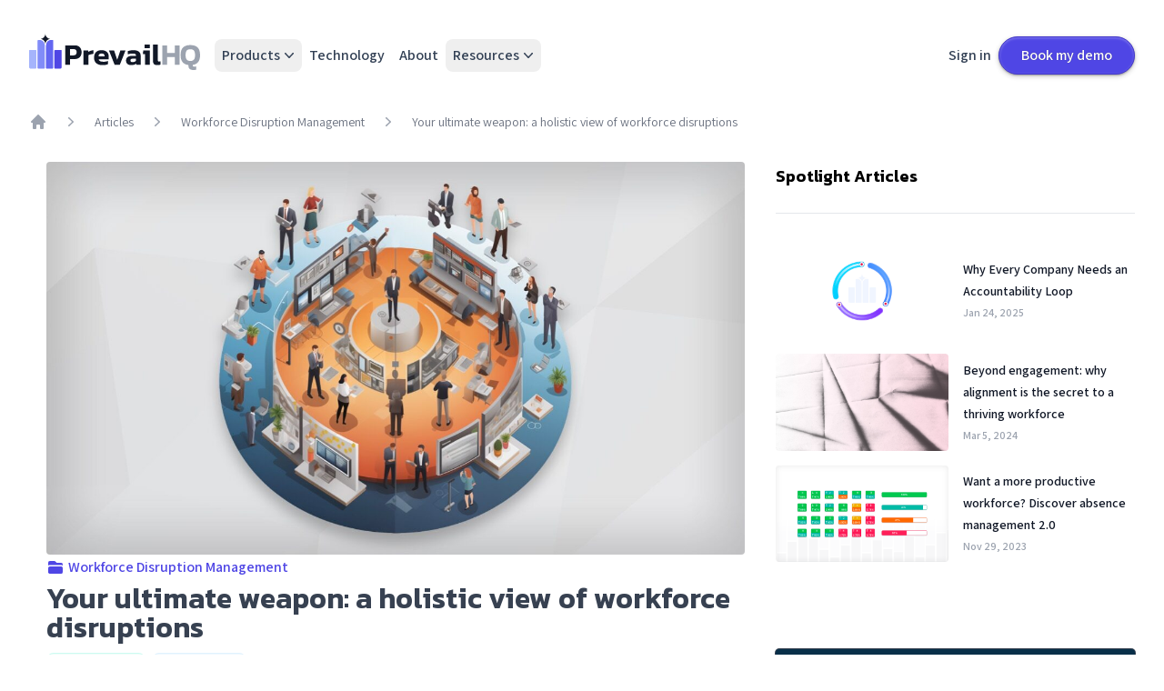

--- FILE ---
content_type: text/html; charset=UTF-8
request_url: https://prevailhq.com/articles/your-ultimate-weapon-a-holistic-view-of-workforce-disruptions/
body_size: 26662
content:
<!DOCTYPE html>
<html lang="en" class="astro-BVZIHDZO">
	<head>
		<!-- Global Metadata --><meta charset="utf-8">
<meta name="viewport" content="width=device-width,initial-scale=1">
<meta name="generator" content="Astro v2.2.0">
<meta name="theme-color" content="#4f46e5">
<meta name="apple-mobile-web-app-status-bar-style" content="#4f46e5">

<!-- Canonical URL -->
<link rel="canonical" href="https://prevailhq.com/articles/your-ultimate-weapon-a-holistic-view-of-workforce-disruptions/">

<!-- Primary Meta Tags -->
<title>Your ultimate weapon: a holistic view of workforce disruptions</title>
<meta name="title" content="Your ultimate weapon: a holistic view of workforce disruptions">
<meta name="description" content="Disruptions run wild when you rely on patchwork fixes and incomplete data. A unified perspective will help you build a stable workforce.">

<!-- Open Graph / Facebook -->
<meta property="og:type" content="website">
<meta property="og:url" content="https://prevailhq.com/articles/your-ultimate-weapon-a-holistic-view-of-workforce-disruptions/">
<meta property="og:title" content="Your ultimate weapon: a holistic view of workforce disruptions">
<meta property="og:description" content="Disruptions run wild when you rely on patchwork fixes and incomplete data. A unified perspective will help you build a stable workforce.">
<meta property="og:image" content="https://prevailhq.com/articles/holistic-view-banner.jpg">

<!-- Twitter -->
<meta property="twitter:card" content="summary_large_image">
<meta property="twitter:url" content="https://prevailhq.com/articles/your-ultimate-weapon-a-holistic-view-of-workforce-disruptions/">
<meta property="twitter:title" content="Your ultimate weapon: a holistic view of workforce disruptions">
<meta property="twitter:description" content="Disruptions run wild when you rely on patchwork fixes and incomplete data. A unified perspective will help you build a stable workforce.">
<meta property="twitter:image" content="https://prevailhq.com/articles/holistic-view-banner.jpg">

<link rel="shortcut icon" href="https://prevailhq.com/favicon.ico">
<link rel="preconnect" href="https://fonts.googleapis.com">
<link rel="preconnect" href="https://fonts.gstatic.com" crossOrigin="anonymous">
<link rel="stylesheet" href="https://fonts.googleapis.com/css2?family=Assistant:wght@400;600;700&family=Kanit:wght@600&family=Courier+Prime&display=swap">

<script>
    !function(t,e){var o,n,p,r;e.__SV||(window.posthog=e,e._i=[],e.init=function(i,s,a){function g(t,e){var o=e.split(".");2==o.length&&(t=t[o[0]],e=o[1]),t[e]=function(){t.push([e].concat(Array.prototype.slice.call(arguments,0)))}}(p=t.createElement("script")).type="text/javascript",p.async=!0,p.src=s.api_host+"/static/array.js",(r=t.getElementsByTagName("script")[0]).parentNode.insertBefore(p,r);var u=e;for(void 0!==a?u=e[a]=[]:a="posthog",u.people=u.people||[],u.toString=function(t){var e="posthog";return"posthog"!==a&&(e+="."+a),t||(e+=" (stub)"),e},u.people.toString=function(){return u.toString(1)+".people (stub)"},o="capture identify alias people.set people.set_once set_config register register_once unregister opt_out_capturing has_opted_out_capturing opt_in_capturing reset isFeatureEnabled onFeatureFlags getFeatureFlag getFeatureFlagPayload reloadFeatureFlags group updateEarlyAccessFeatureEnrollment getEarlyAccessFeatures getActiveMatchingSurveys getSurveys onSessionId".split(" "),n=0;n<o.length;n++)g(u,o[n]);e._i.push([i,s,a])},e.__SV=1)}(document,window.posthog||[]);
    posthog.init(
        'phc_7iuZR4nn7ldbNhCZM62j6AKCw45j1eFY6LuFCLWXQgT',
        {
            api_host:"https://us.i.posthog.com",
            person_profiles: 'identified_only'
        }
    )
</script>

<!-- Google Tag Manager -->

<!-- End Google Tag Manager -->

<!-- Google tag (gtag.js) -->
<script async src="https://www.googletagmanager.com/gtag/js?id=G-2XZVCR8084"></script>

		
	<link rel="stylesheet" href="/_astro/about.0d4aab99.css" />
<link rel="stylesheet" href="/_astro/_...slug_.09c050e1.css" />
<link rel="stylesheet" href="/_astro/_...slug_.26bc61b1.css" /><script type="module" src="/_astro/hoisted.96c09228.js"></script>
<script type="module" src="/_astro/page.01ef3b64.js"></script><link rel="sitemap" type="application/xml" href="/sitemap-index.xml"></head>

	<body class="text-lg astro-BVZIHDZO">
		<header class="py-10">
	<div class="mx-auto max-w-7xl px-4 sm:px-6 lg:px-8">
    <nav class="relative z-30 flex justify-between">
			<div class="flex items-center md:gap-x-2 xl:gap-x-12">

				<div class="h-10 w-auto -mt-2">
					<a href="/">
						<svg height="40" viewBox="0 0 188 40" width="188" xmlns="http://www.w3.org/2000/svg"><g fill="none" fill-rule="evenodd"><g><path d="m19.8757137 9.09683661c.8786788-1.22693364 2.1791233-1.94556621 3.9013337-2.15589769h1.8477068c.5227329 0 .9464917.42375875.9464917.94649167v29.65673901c0 .5227329-.4237588.9464917-.9464917.9464917h-6.120567c-.5227329 0-.9464917-.4237588-.9464917-.9464917v-24.0303719c0-1.7177071.4393394-3.1900274 1.3180182-4.41696109z" fill="#6366f1"></path><path d="m10.5968659 9.09683661c.8786788-1.22693364 2.1791234-1.94556621 3.9013337-2.15589769h1.8477068c.522733 0 .9464917.42375875.9464917.94649167v29.65673901c0 .5227329-.4237587.9464917-.9464917.9464917h-6.120567c-.52273287 0-.94649163-.4237588-.94649163-.9464917v-24.0303719c0-1.7177071.43933938-3.1900274 1.31801813-4.41696109z" fill="#818cf8" transform="matrix(-1 0 0 1 26.571246 0)"></path><path d="m.93252003 17.878176h6.14851029c.51501659 0 .93252003.4175034.93252003.93252v18.7474452c0 .5150166-.41750344.9325201-.93252003.9325201h-5.39837846c-.92930296 0-1.68265186-.7533489-1.68265186-1.6826519v-17.9973134c0-.5150166.41750344-.93252.93252003-.93252z" fill="#a5b4fc"></path><path d="m28.7690633 17.878176h6.1485103c.5150166 0 .9325201.4175034.9325201.93252v17.9973134c0 .929303-.7533489 1.6826519-1.6826519 1.6826519h-5.3983785c-.5150165 0-.93252-.4175035-.93252-.9325201v-18.7474452c0-.5150166.4175035-.93252.93252-.93252z" fill="#4f46e5"></path><path d="m17.9227523 11.5686427-.0023503-.0026427-.0020515-.1494151c-.1141623-3.10717951-2.6433416-5.59556134-5.7601286-5.63202588l.0001801-.00155902.1490867-.00288321c3.097167-.11450679 5.5775967-2.65105664 5.614469-5.77712087l.0004443-.00199592.0039959.15072123c.1150089 3.13022036 2.680984 5.63243182 5.8295612 5.63243182-3.1993985 0-5.7972354 2.58363986-5.8332068 5.78448965z" fill="#111827"></path></g><g fill-rule="nonzero" transform="translate(39.658217 11.885411)"><g fill="#111827"><path d="m0 22.3986202v-21.40164897h10.5622811c1.710401 0 3.1209264.33786247 4.2315764 1.01358741 1.1106499.67572494 1.9380842 1.58961523 2.4823026 2.74167087.5442185 1.15205564.8163278 2.44811824.8163278 3.88818779 0 1.4622245-.310982 2.7582871-.932946 3.8881878s-1.5049307 2.0105586-2.6489002 2.6419737c-1.1439694.6314151-2.5045156.9471227-4.0816386.9471227h-5.06456379v6.2809187zm5.36443931-10.4017331h3.86506186c1.13286293 0 1.98251023-.3101688 2.54894163-.9305065.5664315-.6203376.8496473-1.44006953.8496473-2.45919568 0-1.1077458-.2610028-1.9662488-.7830083-2.575509-.5220055-.60926019-1.3383332-.91389029-2.44898313-.91389029h-4.03165936z"></path><path d="m20.1916163 22.3986202v-15.75214536h5.0978833l.1665975 1.46222447c.688603-.42094341 1.5438034-.80311571 2.5656014-1.14651691s2.0435959-.55941163 3.0653939-.6480313v4.0211173c-.577538.0664647-1.2161617.1717006-1.9158712.3157075-.6997095.144007-1.3660994.3157076-1.9991699.5151018-.6330705.1993943-1.1717357.409866-1.6159957.6314151v10.6011274z"></path><path d="m40.9163445 22.730944c-2.7544119 0-4.9646053-.6812637-6.6305802-2.043791-1.665975-1.3625274-2.4989624-3.4173959-2.4989624-6.1646055 0-2.5035055.6886029-4.4974479 2.0658089-5.98182733 1.3772059-1.48437938 3.4430149-2.22656907 6.1974268-2.22656907 2.5100689 0 4.4537063.64249257 5.8309123 1.92747771 1.3772059 1.28498513 2.0658089 3.01306859 2.0658089 5.18425039v2.8247518h-11.1953516c.244343 1.0412811.8163277 1.7668546 1.7159542 2.1767205.8996265.409866 2.1268947.6147989 3.6818046.6147989.866307 0 1.7492737-.0775422 2.6489002-.2326266.8996264-.1550844 1.6493152-.3544786 2.2490661-.5981827v3.4893993c-.7552419.3544786-1.6548684.6147989-2.6988794.7809608-1.0440109.1661618-2.1879804.2492428-3.4319084.2492428zm-4.1649373-9.5709238h6.5306218v-.6978799c0-.775422-.2332365-1.390221-.6997095-1.8443967-.466473-.4541758-1.2550345-.68126371-2.3656844-.68126371-1.288354 0-2.1879805.26032031-2.6988794.78096081-.510899.5206405-.7663485 1.3348337-.7663485 2.4425795z"></path><path d="m54.4107416 22.3986202-6.2307463-15.75214536h5.5976758l3.4652279 10.23557126 3.4985473-10.23557126h5.5976758l-6.2307462 15.75214536z"></path><path d="m72.5032294 22.730944c-.9995849 0-1.9269777-.1772394-2.7821781-.531718-.8552005-.3544787-1.5382502-.9028129-2.0491492-1.6450025-.510899-.7421897-.7663485-1.6671575-.7663485-2.7749033 0-1.6173089.5497718-2.8856778 1.6493152-3.8051068 1.0995435-.9194291 2.7488587-1.3791436 4.9479456-1.3791436h4.3981738v-.3655561c0-.797577-.266556-1.3680661-.7996679-1.7114673-.533112-.3434012-1.532697-.5151018-2.9987549-.5151018-1.799253 0-3.5651864.2769365-5.2978003.8308094v-3.45616692c.7774549-.31016883 1.7270606-.56495036 2.8488171-.76434461s2.3045987-.29909137 3.5485266-.29909137c2.4434299 0 4.3593011.49848562 5.7476136 1.49545684 1.3883124.99697123 2.0824687 2.58104776 2.0824687 4.75222956v9.8367827h-4.6980494l-.266556-1.3292949c-.577538.5317179-1.3161202.9415839-2.2157466 1.2295978-.8996265.2880139-2.0158297.4320209-3.3486097.4320209zm1.6992945-3.2900051c.8440939 0 1.5771229-.1440069 2.1990869-.4320208.621964-.288014 1.1217564-.6535701 1.4993774-1.0966684v-2.2265691h-3.7984228c-1.577123 0-2.3656844.6314151-2.3656844 1.8942454 0 .5760278.1999169 1.0302036.5997509 1.3625273s1.021798.4984856 1.865892.4984856z"></path><path d="m87.3304064 4.15404678v-4.02111728h5.8309123v4.02111728zm.4331535 18.24457342v-11.7974928h-2.3323649l.4664729-3.95465256h7.2303313v15.75214536z"></path><path d="m101.424554 22.730944c-1.7326135 0-2.9765415-.3766336-3.7317835-1.1299008-.7552419-.7532671-1.1328629-1.96071-1.1328629-3.6223287v-17.9787145h5.3644394v17.4469965c0 .509563.105512.858503.316535 1.0468198.211024.1883167.527559.2824751.949606.2824751.599751 0 1.132863-.0775422 1.599336-.2326266v3.6223288c-.510899.1993943-1.016245.3434012-1.516037.4320209-.499793.0886196-1.116204.1329295-1.849233.1329295z"></path></g><path d="m106.822313 22.3986202v-21.40164897h5.36444v8.47425542h8.396513v-8.47425542h5.36444v21.40164897h-5.36444v-8.4742554h-8.396513v8.4742554z" fill="#9ca3af"></path><path d="m141.311369 28.1145886c-1.510484 0-2.693327-.204933-3.548527-.6147989-.8552-.409866-1.449398-1.0246649-1.782593-1.8443968s-.510899-1.838858-.533112-3.0573784c-2.776625-.3323238-4.88686-1.3791436-6.330705-3.1404594s-2.165767-4.3146699-2.165767-7.6600623c0-3.96572994.910733-6.81263667 2.732199-8.54072013 1.821465-1.72808346 4.475919-2.59212519 7.96336-2.59212519s6.141894.86404173 7.96336 2.59212519 2.732199 4.57499019 2.732199 8.54072013c0 3.2789276-.694156 5.7935106-2.082469 7.543749-1.388312 1.7502384-3.404142 2.8136743-6.047489 3.1903079 0 .7089573.127725 1.2019042.383174 1.4788407.25545.2769364.694157.4154047 1.316121.4154047.688603 0 1.388312-.0886197 2.099128-.265859v3.6223287c-.333195.0886197-.771902.1661619-1.31612.2326267-.544219.0664647-1.005138.0996971-1.382759.0996971zm-3.665145-9.9364799c1.799253 0 3.115373-.5151018 3.94836-1.5453054.832988-1.0302036 1.249482-2.6419738 1.249482-4.8353105 0-2.3927309-.416494-4.08204325-1.249482-5.06793702-.832987-.98589377-2.149107-1.47884065-3.94836-1.47884065-1.821466 0-3.148693.49294688-3.98168 1.47884065-.832988.98589377-1.249482 2.67520612-1.249482 5.06793702 0 2.1933367.416494 3.8051069 1.249482 4.8353105.832987 1.0302036 2.160214 1.5453054 3.98168 1.5453054z" fill="#9ca3af"></path></g></g></svg>
					</a>
				</div>

				<div class="hidden md:flex lg:ml-4 md:gap-x-1 lg:gap-x-3 xl:gap-x-6 text-base">

					<div x-data="{
						open: false,
						toggle() {
							this.open = this.open ? this.close() : true
						},
						close() {
							this.open = false
						}
						}" @keydown.escape.prevent.stop="close()" @focusin.window="! $refs.panel.contains($event.target) && close()" x-id="['dropdown-button']" class="relative">
						<button @click="toggle()" :aria-expanded="open" type="button" class="inline-flex items-center gap-x-1 rounded-lg py-1 px-2 pr-1 font-semibold text-slate-700 hover:bg-slate-100 hover:text-slate-900" aria-expanded="false">
							<span>Products</span>
							<svg class="h-5 w-5" viewBox="0 0 20 20" fill="currentColor" aria-hidden="true">
								<path fill-rule="evenodd" d="M5.23 7.21a.75.75 0 011.06.02L10 11.168l3.71-3.938a.75.75 0 111.08 1.04l-4.25 4.5a.75.75 0 01-1.08 0l-4.25-4.5a.75.75 0 01.02-1.06z" clip-rule="evenodd"></path>
							</svg>
						</button>

						<!--
						  Flyout menu, show/hide based on flyout menu state.

						  Entering: "transition ease-out duration-200"
							From: "opacity-0 translate-y-1"
							To: "opacity-100 translate-y-0"
						  Leaving: "transition ease-in duration-150"
							From: "opacity-100 translate-y-0"
							To: "opacity-0 translate-y-1"
						-->
						<div x-show="open" x-ref="panel" @click.outside="close()" :id="$id('dropdown-button')" style="display:none;" x-transition:enter="transition ease-out duration-150" x-transition:enter-start="opacity-30 scale-90 -translate-y-12" x-transition:enter-end="opacity-100 scale-100 translate-y-0" x-transition:leave="transition ease-in duration-100" x-transition:leave-start="opacity-100 scale-100 translate-y-0" x-transition:leave-end="opacity-0 scale-90 -translate-y-12" class="absolute left-1/2 z-10 mt-5 flex w-screen max-w-max -translate-x-1/2 px-4">
							<div class="w-screen max-w-md flex-auto overflow-hidden rounded-3xl bg-white text-sm leading-6 shadow-lg ring-1 ring-gray-900/5">
								<div class="p-4">

									<div class="group relative flex gap-x-6 rounded-lg p-4 hover:bg-gray-50">
										<div class="mt-1 flex h-6 w-6 flex-none items-center justify-center rounded-lg group-hover:bg-white">
											<svg class="h-6 w-6 text-gray-600 group-hover:text-sky-600" height="24" viewBox="0 0 24 24" width="24" fill="currentColor"><g fill-rule="evenodd"><path d="m9.2592 0c-5.0928 0-9.2592 4.10363667-9.2592 9.11973767 0 4.68987043 3.6432 8.58501393 8.2824 9.07558613l3.5906415 4.3963429c.0477433.0584563.1338351.067141.1922914.0193977.0069361-.0056649.0132985-.0119979.0189955-.0189075l3.6332716-4.4066445c4.6368-.4905722 8.2824-4.3759043 8.2824-9.07558617 0-5.00628956-4.1664-9.10992623-9.2592-9.10992623z" fill-opacity=".1"></path><g fill-rule="nonzero"><path d="m9.2592 0c-5.0928 0-9.2592 4.10363667-9.2592 9.11973767 0 4.68987043 3.6432 8.58501393 8.2824 9.07558613l3.2458095 5.5295472c.1528304.2603612.4877882.3475321.7481494.1947017.0805586-.0472874.1476555-.1144297.1948885-.1950202l3.2463526-5.5390401c4.6368-.4905722 8.2824-4.3759043 8.2824-9.07558617 0-5.00628956-4.1664-9.10992623-9.2592-9.10992623zm6.3693121 16.9237713-.7407025.0783394-.3827375.652218-2.5504855 4.3656746-2.55542355-4.3656746-.38273743-.652218-.74070248-.0783394c-1.95150413-.1998786-3.76750086-1.1124634-5.11578512-2.5708692-1.32178358-1.4188232-2.06223916-3.3022735-2.06902893-5.26307732 0-4.34292355 3.60722108-7.8819765 8.04402893-7.8819765h5.63921488c4.4368078 0 8.0440289 3.53905295 8.0440289 7.8819765-.0067511 1.96076172-.7472042 3.84429622-2.0690289 5.26307732-1.3494365 1.4594591-3.1674496 2.3722188-5.1206408 2.5708692z"></path><g transform="translate(7.362002 4.193122)"><path d="m5.42364955 7.41430804h-1.5850272c-.08978076 0-.16264631.09176524-.16264631.20483312v1.87394304c0 .11306788.07286555.20483312.16264631.20483312h1.5850272c.08978076 0 .16264631-.09176524.16264631-.20483312v-1.87394304c0-.11306788-.07286555-.20483312-.16264631-.20483312z"></path><path d="m5.59226207 0h-1.95175571c-.08978076 0-.16264631.0934337-.16264631.20855736l.21593521 6.02850086c0 .11512366.07286555.20855736.16264631.20855736h1.53169859c.08978076 0 .16264631-.0934337.16264631-.20855736l.20412191-6.02850086c0-.11512366-.07286555-.20855736-.16264631-.20855736z"></path><path d="m8.9015096 7.41430804h-1.5850272c-.08978076 0-.16264631.09176524-.16264631.20483312v1.87394304c0 .11306788.07286555.20483312.16264631.20483312h1.5850272c.08978076 0 .16264631-.09176524.16264631-.20483312v-1.87394304c0-.11306788-.07286555-.20483312-.16264631-.20483312z"></path><path d="m9.07012212 0h-1.95175571c-.08978076 0-.16264631.0934337-.16264631.20855736l.21593521 6.02850086c0 .11512366.07286555.20855736.16264631.20855736h1.53169859c.08978076 0 .16264631-.0934337.16264631-.20855736l.20412191-6.02850086c0-.11512366-.07286555-.20855736-.16264631-.20855736z"></path><path d="m1.9457895 7.41430804h-1.5850272c-.08978076 0-.16264631.09176524-.16264631.20483312v1.87394304c0 .11306788.07286555.20483312.16264631.20483312h1.5850272c.08978076 0 .16264631-.09176524.16264631-.20483312v-1.87394304c0-.11306788-.07286555-.20483312-.16264631-.20483312z"></path><path d="m2.11440202 0h-1.95175571c-.08978076 0-.16264631.0934337-.16264631.20855736l.21593521 6.02850086c0 .11512366.07286555.20855736.16264631.20855736h1.53169859c.08978076 0 .16264631-.0934337.16264631-.20855736l.20412191-6.02850086c0-.11512366-.07286555-.20855736-.16264631-.20855736z"></path></g></g></g></svg>
										</div>
										<div>
											<a href="/products/work-climate/" class="font-semibold text-gray-900">
												Work Climate
												<span class="absolute inset-0"></span>
											</a>
											<p class="mt-1 text-gray-600">Tools to stop preventable turnover</p>
										</div>
									</div>

									<div class="group relative flex gap-x-6 rounded-lg p-4 hover:bg-gray-50">
										<div class="mt-1 flex h-6 w-6 flex-none items-center justify-center rounded-lg group-hover:bg-white">
											<svg class="h-6 w-6 text-gray-600 group-hover:text-violet-700" width="24px" height="24px" fill="currentColor" viewBox="0 0 24 24">
												<defs>
													<circle id="path-1" cx="12.0079942" cy="12.0079942" r="10.9767442"></circle>
												</defs>
												<g stroke="none" stroke-width="1" fill="none" fill-rule="evenodd">
													<path d="M12,0 C18.627417,0 24,5.372583 24,12 C24,18.627417 18.627417,24 12,24 C5.372583,24 0,18.627417 0,12 C0,5.372583 5.372583,0 12,0 Z M12,1.02325581 C5.93771158,1.02325581 1.02325581,5.93771158 1.02325581,12 C1.02325581,18.0622884 5.93771158,22.9767442 12,22.9767442 C18.0622884,22.9767442 22.9767442,18.0622884 22.9767442,12 C22.9767442,5.93771158 18.0622884,1.02325581 12,1.02325581 Z" id="Oval" fill="currentColor" fill-rule="nonzero"></path>
													<mask id="mask-2" fill="white">
														<use xlink:href="#path-1"></use>
													</mask>
													<use id="Oval" fill-opacity="0.1" fill="currentColor" xlink:href="#path-1"></use>
													<path d="M5.95691413,15.5350286 L14.9778306,27.7430238 C15.0742254,27.8734747 15.0466174,28.0573694 14.9161665,28.1537642 C14.8656345,28.1911041 14.8044595,28.2112541 14.7416283,28.2112541 L-3.3002046,28.2112541 C-3.4624063,28.2112541 -3.59389675,28.0797636 -3.59389675,27.9175619 C-3.59389675,27.8547308 -3.57374675,27.7935558 -3.53640687,27.7430238 L5.48450959,15.5350286 C5.58090435,15.4045777 5.76479911,15.3769697 5.89525002,15.4733645 C5.91875886,15.490736 5.93954263,15.5115198 5.95691413,15.5350286 Z" fill-opacity="0.28" fill="currentColor" mask="url(#mask-2)"></path>
													<path d="M12.2105771,15.7304085 L15.0310368,19.5473332 L15.0310368,19.5473332 L12.2091575,23.360113 C12.1352389,23.4599881 11.9975444,23.4873716 11.891037,23.423378 L11.7533365,23.3406424 C11.7202676,23.3207735 11.6914374,23.294584 11.6684926,23.2635701 L8.91842488,19.5463696 L8.91842488,19.5463696 L11.7381726,15.7304085 C11.8345673,15.5999576 12.0184621,15.5723497 12.148913,15.6687444 C12.1724218,15.6861159 12.1932056,15.7068997 12.2105771,15.7304085 Z" fill-opacity="0.444902753" fill="currentColor" mask="url(#mask-2)"></path>
													<path d="M18.4642401,15.5350286 L27.4851565,27.7430238 C27.5815513,27.8734747 27.5539433,28.0573694 27.4234924,28.1537642 C27.3729604,28.1911041 27.3117854,28.2112541 27.2489543,28.2112541 L9.20712135,28.2112541 C9.04491965,28.2112541 8.91342919,28.0797636 8.91342919,27.9175619 C8.91342919,27.8547308 8.93357919,27.7935558 8.97091908,27.7430238 L17.9918355,15.5350286 C18.0882303,15.4045777 18.2721251,15.3769697 18.402576,15.4733645 C18.4260848,15.490736 18.4468686,15.5115198 18.4642401,15.5350286 Z" fill-opacity="0.283298733" fill="currentColor" mask="url(#mask-2)"></path>
													<g id="tower" mask="url(#mask-2)" fill="currentColor">
														<g transform="translate(3.5625, 2.9609)">
															<path d="M4.406,5.757 L0,5.75783997 L0,5.47874289 L8.24806499,0.0460128156 C8.3408716,-0.0151158549 8.46110171,-0.0153549675 8.55415073,0.0454040748 L16.875,5.47874289 L16.875,5.75783997 L12.281,5.757 L12.28125,9.41408997 L16.6889535,9.41408997 C16.7917041,9.41408997 16.875,9.49738583 16.875,9.60013648 L16.875,9.97804346 C16.875,10.0807941 16.7917041,10.16409 16.6889535,10.16409 L16.40625,10.16409 L16.40625,10.7280435 C16.40625,10.8307941 16.3229541,10.91409 16.2202035,10.91409 L0.654796512,10.91409 C0.55204586,10.91409 0.46875,10.8307941 0.46875,10.7280435 L0.46875,10.16409 L0.186046511,10.16409 C0.0832958602,10.16409 -4.03750309e-16,10.0807941 0,9.97804346 L0,9.60013648 C-1.25833256e-17,9.49738583 0.0832958602,9.41408997 0.186046511,9.41408997 L4.40625,9.41408997 L4.406,5.757 Z"></path>
															<path d="M12.330513,10.25784 L16.075088,25.5298319 L0.65625,25.5298319 L4.40082494,10.25784 L12.330513,10.25784 Z M12.52425,15.13284 L4.20325,15.13284 L1.79769289,24.9351777 L14.930461,24.9351777 L12.52425,15.13284 Z M11.5603436,11.2050696 L5.16781034,11.2050696 L4.34125,14.56984 L12.38625,14.56984 L11.5603436,11.2050696 Z"></path>
															<path d="M0.65625,7.35158997 L0.6555,7.53858997 L2.3435,7.53858997 L2.34375,7.35158997 L2.8125,7.35158997 L2.8125,7.53858997 L13.9685,7.53858997 L13.96875,7.35158997 L14.4375,7.35158997 L14.4375,7.53858997 L16.2185,7.53858997 L16.21875,7.35158997 L16.6875,7.35158997 L16.6875,9.41408997 L16.21875,9.41408997 L16.2185,8.00758997 L14.4375,8.00758997 L14.4375,9.41408997 L13.96875,9.41408997 L13.9685,8.00758997 L2.8125,8.00758997 L2.8125,9.41408997 L2.34375,9.41408997 L2.3435,8.00758997 L0.6555,8.00758997 L0.65625,9.41408997 L0.1875,9.41408997 L0.1875,7.35158997 L0.65625,7.35158997 Z M2.52694544,20.0158342 L14.4214776,20.0158342 L14.4214776,20.6032185 L2.52694544,20.6032185 Z"></path>
														</g>
													</g>
												</g>
											</svg>
										</div>
										<div>
											<a href="/products/vantage-point/" class="font-semibold text-gray-900">
												Vantage Point
												<span class="absolute inset-0"></span>
											</a>
											<p class="mt-1 text-gray-600">Advanced warning & response for physical disruptions</p>
										</div>
									</div>

									<div class="group relative flex gap-x-6 rounded-lg p-4 hover:bg-gray-50">

										<svg class="h-6 w-6 text-gray-600 group-hover:text-rose-700" height="24" viewBox="0 0 20 24" width="20" fill="currentColor"><g fill-rule="evenodd"><path d="m18.3655153 2.44071018c-5.3929-2.04576944-11.33803838-2.04576944-16.73092132 0-.44035425.17209826-.7291932.60141768-.72540437 1.07810115v7.21726217c.0148549 3.5786498 1.70091182 6.9405884 4.54927721 9.0709486l4.18255277 3.1668323c.21311421.1600422.50497571.1600422.71808991 0l4.1825358-3.1668323c2.8483625-2.1303623 4.5344179-5.4922999 4.5492742-9.0709486v-7.21726217c.0037841-.47668197-.2850532-.90599884-.7254042-1.07810115z" fill-opacity=".1" fill-rule="nonzero"></path><path d="m18.6887938 1.59357244.0085005.00327332c.78046.30502703 1.2939409 1.05542862 1.3027057 1.88423962v7.25873962c-.0160323 3.8619381-1.8361306 7.4911088-4.9085487 9.7890281l-4.185398 3.1689907c-.5369514.4032338-1.27502603.4032338-1.81483834-.0021573l-4.17827377-3.1636122c-3.07670108-2.3011379-4.89680129-5.93031-4.91287691-9.7960008v-7.21007961c-.00669751-.85087705.51046341-1.6195082 1.31125024-1.93242111 5.60112073-2.12476365 11.77634178-2.12476365 17.37747928-.00000034zm-.3232785.84713774c-5.3929-2.04576944-11.33803838-2.04576944-16.73092132 0-.44035425.17209826-.7291932.60141768-.7254412 1.07810115v7.21726217c.01489173 3.5786498 1.70094865 6.9405884 4.54931404 9.0709486l4.18255277 3.1668323c.21311421.1600422.50497571.1600422.71808991 0l4.1825358-3.1668323c2.8483625-2.1303623 4.5344179-5.4922999 4.5493109-9.0709486v-7.21726217c.0037474-.47668197-.2850899-.90599884-.7254409-1.07810115z" fill-rule="nonzero"></path><path d="m1.63642345 4.30788346c2.55102695-1.03432884 5.34481263-1.55149326 8.38135705-1.55149326 3.0365444 0 5.8185005.51716442 8.3458683 1.55149326v1.36716844c-2.5273678-1.00242524-5.3093239-1.50363787-8.3458683-1.50363787-3.03654442 0-5.8303301.50121263-8.38135705 1.50363787z"></path><path d="m8.69808026 17.0510558c3.03339884-4.5078281 5.42450224-8.05495029 6.96158424-10.34062974.0113612-.01689434.0392165-.05390366.0602056-.0869419.0377786-.05946612.0592372-.13516999-.0056276-.21782987-.0055273-.00771533-.0215486-.02434592-.0351882-.03581963-.0127113-.01126629-.081478-.04614458-.146202-.02888855-.0138233.00368543-.0396104.01642297-.0460991.0195733-.0345494.01677414-.0859467.07983629-.1298648.12544799-.7394327.76794696-3.3459923 3.49936487-4.7371146 4.4293514-1.01590033.6791215-2.05412674 1.5406611-3.597834 0-.21679668-.2163516-.62414127-.7125453-.90129489-1.0503151-.07987624-.09734595-.13179797-.16198643-.18538629-.23012158s-.07569516-.09793065-.13613747-.11847999c-.06044231-.02054935-.12295465.0019683-.15410676.02738171-.03115212.02541341-.03372299.01404548-.06767609.09109828-.0270779.06145031.0436793.24074471.04552212.24636257.51802446 1.57920091 2.45284091 7.51912621 2.50139232 7.59812301.03718895.0605092.10136748.0752945.14155657.0772592.04579578.0022936.08741809-.0039095.14344642-.066998.03479188-.039176.25468026-.3878325.28882453-.4385731z"></path></g></svg>

										<div>
											<a href="/products/clear-to-go/" class="font-semibold text-gray-900">
												Clear To Go
												<span class="absolute inset-0"></span>
											</a>
											<p class="mt-1 text-gray-600">Reduce your on-site health and compliance risks</p>
										</div>
									</div>

									<div class="group relative flex gap-x-6 rounded-lg p-4 hover:bg-gray-50">

										<svg class="h-6 w-6 text-gray-600 group-hover:text-emerald-600" height="24" viewBox="0 0 21 24" width="21" fill="currentColor"><g fill-rule="evenodd"><path d="m15.2493971 9.52674426 5.1359046-3.06656743v11.27414497l-9.8252089 5.6821691-.04466-6.1331349 4.7339643-2.3450222z" fill-opacity=".5"></path><path d="m.77954399 6.46017683 5.26988475 2.79598795v5.68216902l4.42134396 2.3450222-.08932 6.1331349-9.60190871-5.5919759z" fill-opacity=".4"></path><path d="m10.4707727.41723512 9.914529 5.77236223-5.3592048 3.06656743-4.4660041-2.79598795-4.28736385 2.79598795-5.0912446-3.06656743z" fill-opacity=".2"></path><path d="m9.77874159.19474537-9.06639258 5.27799383c-.44104753.2567555-.71234901.72861843-.71234901 1.23895784v10.57660596c0 .5103394.27130148.9822023.71234901 1.2389578l9.06639258 5.2779938c.44581821.2595328.99669861.2595328 1.44251681 0l9.0663926-5.2779938c.4410475-.2567555.712349-.7286184.712349-1.2389578v-10.57660596c0-.51033941-.2713015-.98220234-.712349-1.23895784l-9.0663926-5.27799383c-.4458182-.25953277-.9966986-.25953277-1.44251681 0zm.72125841 1.02153904 8.9109801 5.24484382-4.0654593 2.36107005-4.830088-2.90318041-4.46600406 2.61560163-4.29800552-2.39011873zm.0397695 15.73614719-4.10872369-2.412667v-4.82533403l4.10872369-2.41266703 4.1087237 2.41266703v4.82533403zm-9.35795534.5747159v-10.29592485l4.24237402 2.29552161-.01604746 5.60537874 4.66069168 2.692392.007327 4.8862849zm18.72569174-.0901931-8.7668326 5.3030878v-4.8704307l4.421344-2.7508913v-5.050817l4.3320239-2.61560162z" fill-rule="nonzero"></path><path d="m10.5397695 5.94886614 5.1359047 3.06656744v6.13313482l-5.1359047 3.0214709-5.09124458-3.0214709v-6.13313482zm-.0081909 3.87830587-1.86753077 1.10894319v2.2178864l1.86753077 1.0926352 1.8839126-1.0926352v-2.2178864z" fill-opacity=".55"></path><path d="m8.5508216 10.6796889 1.8105891-1.0802342c.0853729-.05093518.1918057-.05093518.2771786 0l1.8105891 1.0802342c.0818012.0488043.1319027.1370368.1319027.2322906v2.176041c0 .0952538-.0501015.1834863-.1319027.2322906l-1.8105891 1.0802342c-.0853729.0509352-.1918057.0509352-.2771786 0l-1.8105891-1.0802342c-.08180116-.0488043-.13190268-.1370368-.13190268-.2322906v-2.176041c0-.0952538.05010152-.1834863.13190268-.2322906z"></path><path d="m10.5397695 5.94886614 5.1359047 3.06656744v6.13313482l-5.1359047 3.0214709-5.09124458-3.0214709v-6.13313482zm-.017942 1.17251108-4.09078169 2.46683284v4.93366564l4.09078169 2.4305559 4.1266657-2.4305559v-4.93366564z"></path></g></svg>

										<div>
											<a href="/products/apex-vision/" class="font-semibold text-gray-900">
												Apex Vision
												<span class="absolute inset-0"></span>
											</a>
											<p class="mt-1 text-gray-600">Total visibility into staffing levels, gaps, and trends</p>
										</div>
									</div>

								</div>
								<div class="grid grid-cols-2 divide-x divide-gray-900/5 bg-gray-50">
									<a href="/overview/" class="flex items-center justify-center gap-x-2.5 p-3 font-semibold text-gray-900 hover:bg-gray-100">
										<svg class="h-5 w-5 flex-none text-gray-400" viewBox="0 0 20 20" fill="currentColor" aria-hidden="true">
											<path fill-rule="evenodd" d="M2 10a8 8 0 1116 0 8 8 0 01-16 0zm6.39-2.908a.75.75 0 01.766.027l3.5 2.25a.75.75 0 010 1.262l-3.5 2.25A.75.75 0 018 12.25v-4.5a.75.75 0 01.39-.658z" clip-rule="evenodd"></path>
										</svg>
										Watch overview
									</a>

									<a href="/contact/" class="flex items-center justify-center gap-x-2.5 p-3 font-semibold text-gray-900 hover:bg-gray-100">
										<svg class="h-5 w-5 flex-none text-gray-400" viewBox="0 0 20 20" fill="currentColor" aria-hidden="true">
											<path fill-rule="evenodd" d="M2 3.5A1.5 1.5 0 013.5 2h1.148a1.5 1.5 0 011.465 1.175l.716 3.223a1.5 1.5 0 01-1.052 1.767l-.933.267c-.41.117-.643.555-.48.95a11.542 11.542 0 006.254 6.254c.395.163.833-.07.95-.48l.267-.933a1.5 1.5 0 011.767-1.052l3.223.716A1.5 1.5 0 0118 15.352V16.5a1.5 1.5 0 01-1.5 1.5H15c-1.149 0-2.263-.15-3.326-.43A13.022 13.022 0 012.43 8.326 13.019 13.019 0 012 5V3.5z" clip-rule="evenodd"></path>
										</svg>
										Contact sales
									</a>
								</div>
							</div>
						</div>
					</div>

					<a href="/technology/" class="inline-block rounded-lg py-1 px-2 font-semibold text-slate-700 hover:bg-slate-100 hover:text-slate-900 hidden lg:block">
Technology
</a>
					<a href="/about/" class="inline-block rounded-lg py-1 px-2 font-semibold text-slate-700 hover:bg-slate-100 hover:text-slate-900 hidden lg:block">
About
</a>

					<div x-data="{
						open: false,
						toggle() {
							this.open = this.open ? this.close() : true
						},
						close() {
							this.open = false
						}
						}" @keydown.escape.prevent.stop="close()" @focusin.window="! $refs.panel.contains($event.target) && close()" x-id="['dropdown-button']" class="relative">

						<button @click="toggle()" :aria-expanded="open" type="button" class="inline-flex items-center gap-x-1 rounded-lg py-1 px-2 pr-1 font-semibold text-slate-700 hover:bg-slate-100 hover:text-slate-900" aria-expanded="false">
							<span>Resources</span>
							<svg class="h-5 w-5" viewBox="0 0 20 20" fill="currentColor" aria-hidden="true">
								<path fill-rule="evenodd" d="M5.23 7.21a.75.75 0 011.06.02L10 11.168l3.71-3.938a.75.75 0 111.08 1.04l-4.25 4.5a.75.75 0 01-1.08 0l-4.25-4.5a.75.75 0 01.02-1.06z" clip-rule="evenodd"></path>
							</svg>
						</button>

						<!--
                          Flyout menu, show/hide based on flyout menu state.

                          Entering: "transition ease-out duration-200"
                            From: "opacity-0 translate-y-1"
                            To: "opacity-100 translate-y-0"
                          Leaving: "transition ease-in duration-150"
                            From: "opacity-100 translate-y-0"
                            To: "opacity-0 translate-y-1"
                        -->
						<div x-show="open" x-ref="panel" @click.outside="close()" :id="$id('dropdown-button')" style="display: none;" x-transition:enter="transition ease-out duration-150" x-transition:enter-start="opacity-30 scale-90 -translate-y-12" x-transition:enter-end="opacity-100 scale-100 translate-y-0" x-transition:leave="transition ease-in duration-100" x-transition:leave-start="opacity-100 scale-100 translate-y-0" x-transition:leave-end="opacity-0 scale-90 -translate-y-12" class="absolute left-1/2 z-10 mt-5 flex w-screen max-w-max -translate-x-1/2 px-4">
							<div class="w-screen max-w-md flex-auto overflow-hidden rounded-3xl bg-white text-sm leading-6 shadow-lg ring-1 ring-gray-900/5">
								<div class="p-4">

									<div class="group relative flex gap-x-6 rounded-lg p-4 hover:bg-gray-50">
										<div class="mt-1 flex h-11 w-11 flex-none items-center justify-center rounded-lg bg-gray-50 group-hover:bg-white">
											<svg xmlns="http://www.w3.org/2000/svg" fill="none" viewBox="0 0 24 24" stroke-width="1.5" stroke="currentColor" class="h-6 w-6 text-gray-600 group-hover:text-indigo-600">
												<path stroke-linecap="round" stroke-linejoin="round" d="M12 6.042A8.967 8.967 0 006 3.75c-1.052 0-2.062.18-3 .512v14.25A8.987 8.987 0 016 18c2.305 0 4.408.867 6 2.292m0-14.25a8.966 8.966 0 016-2.292c1.052 0 2.062.18 3 .512v14.25A8.987 8.987 0 0018 18a8.967 8.967 0 00-6 2.292m0-14.25v14.25"></path>
											</svg>
										</div>
										<div>
											<a href="/articles/" class="font-semibold text-gray-900">
												Articles
												<span class="absolute inset-0"></span>
											</a>
											<p class="mt-1 text-gray-600">Advice from industry experts</p>
										</div>
									</div>

									<div class="group relative flex gap-x-6 rounded-lg p-4 hover:bg-gray-50">
										<div class="mt-1 flex h-11 w-11 flex-none items-center justify-center rounded-lg bg-gray-50 group-hover:bg-white">
											<svg xmlns="http://www.w3.org/2000/svg" fill="none" viewBox="0 0 24 24" stroke-width="1.5" stroke="currentColor" class="h-6 w-6 text-gray-600 group-hover:text-indigo-600">
												<path stroke-linecap="round" stroke-linejoin="round" d="M9.879 7.519c1.171-1.025 3.071-1.025 4.242 0 1.172 1.025 1.172 2.687 0 3.712-.203.179-.43.326-.67.442-.745.361-1.45.999-1.45 1.827v.75M21 12a9 9 0 11-18 0 9 9 0 0118 0zm-9 5.25h.008v.008H12v-.008z"></path>
											</svg>
										</div>
										<div>
											<a href="https://support.prevailhq.com/" class="font-semibold text-gray-900">
												Help Center
												<span class="absolute inset-0"></span>
											</a>
											<p class="mt-1 text-gray-600">Get all of your questions answered</p>
										</div>
									</div>

									<div class="group relative flex gap-x-6 rounded-lg p-4 hover:bg-gray-50">
										<div class="mt-1 flex h-11 w-11 flex-none items-center justify-center rounded-lg bg-gray-50 group-hover:bg-white">
											<svg class="h-6 w-6 text-gray-600 group-hover:text-indigo-600" fill="none" viewBox="0 0 24 24" stroke-width="1.5" stroke="currentColor" aria-hidden="true">
												<path stroke-linecap="round" stroke-linejoin="round" d="M16.712 4.33a9.027 9.027 0 011.652 1.306c.51.51.944 1.064 1.306 1.652M16.712 4.33l-3.448 4.138m3.448-4.138a9.014 9.014 0 00-9.424 0M19.67 7.288l-4.138 3.448m4.138-3.448a9.014 9.014 0 010 9.424m-4.138-5.976a3.736 3.736 0 00-.88-1.388 3.737 3.737 0 00-1.388-.88m2.268 2.268a3.765 3.765 0 010 2.528m-2.268-4.796a3.765 3.765 0 00-2.528 0m4.796 4.796c-.181.506-.475.982-.88 1.388a3.736 3.736 0 01-1.388.88m2.268-2.268l4.138 3.448m0 0a9.027 9.027 0 01-1.306 1.652c-.51.51-1.064.944-1.652 1.306m0 0l-3.448-4.138m3.448 4.138a9.014 9.014 0 01-9.424 0m5.976-4.138a3.765 3.765 0 01-2.528 0m0 0a3.736 3.736 0 01-1.388-.88 3.737 3.737 0 01-.88-1.388m2.268 2.268L7.288 19.67m0 0a9.024 9.024 0 01-1.652-1.306 9.027 9.027 0 01-1.306-1.652m0 0l4.138-3.448M4.33 16.712a9.014 9.014 0 010-9.424m4.138 5.976a3.765 3.765 0 010-2.528m0 0c.181-.506.475-.982.88-1.388a3.736 3.736 0 011.388-.88m-2.268 2.268L4.33 7.288m6.406 1.18L7.288 4.33m0 0a9.024 9.024 0 00-1.652 1.306A9.025 9.025 0 004.33 7.288"></path>
											</svg>
										</div>
										<div>
											<a href="https://support.prevailhq.com/hc/en-us/requests/new" class="font-semibold text-gray-900">
												Submit a Ticket
												<span class="absolute inset-0"></span>
											</a>
											<p class="mt-1 text-gray-600">Ask for help from our experts</p>
										</div>
									</div>


									<div class="group relative flex gap-x-6 rounded-lg p-4 hover:bg-gray-50">
										<div class="mt-1 flex h-11 w-11 flex-none items-center justify-center rounded-lg bg-gray-50 group-hover:bg-white">
											<svg class="h-6 w-6 text-gray-600 group-hover:text-indigo-600" viewBox="0 0 20 20" fill="currentColor" aria-hidden="true">
												<path fill-rule="evenodd" d="M2 3.5A1.5 1.5 0 013.5 2h1.148a1.5 1.5 0 011.465 1.175l.716 3.223a1.5 1.5 0 01-1.052 1.767l-.933.267c-.41.117-.643.555-.48.95a11.542 11.542 0 006.254 6.254c.395.163.833-.07.95-.48l.267-.933a1.5 1.5 0 011.767-1.052l3.223.716A1.5 1.5 0 0118 15.352V16.5a1.5 1.5 0 01-1.5 1.5H15c-1.149 0-2.263-.15-3.326-.43A13.022 13.022 0 012.43 8.326 13.019 13.019 0 012 5V3.5z" clip-rule="evenodd"></path>
											</svg>
										</div>
										<div>
											<a href="/contact/" class="font-semibold text-gray-900">
												Contact Sales
												<span class="absolute inset-0"></span>
											</a>
											<p class="mt-1 text-gray-600">Get started today</p>
										</div>
									</div>


								</div>

								<div class="bg-gray-50 p-4">
										<div class="flex justify-between p-4 pb-3">
											<h3 class="text-sm font-semibold leading-6 text-gray-500">Spotlight Articles</h3>
											<a href="/articles/" class="text-sm font-semibold leading-6 text-indigo-600">See all <span aria-hidden="true">&rarr;</span></a>
										</div>
										<ul role="list" class="">
											<li class="relative py-3 px-4 hover:bg-gray-100 rounded-md">
														<time datetime="2025-01-24T00:00:00.000Z" class="block text-xs leading-6 text-gray-600">
	Jan 24, 2025
</time>
														<a href="/articles/why-every-company-needs-an-accountability-loop/" class="block line-clamp-2 text-sm font-semibold leading-6 text-gray-900">
															Why Every Company Needs an Accountability Loop
															<span class="absolute inset-0"></span>
														</a>
													</li><li class="relative py-3 px-4 hover:bg-gray-100 rounded-md">
														<time datetime="2024-03-05T00:00:00.000Z" class="block text-xs leading-6 text-gray-600">
	Mar 5, 2024
</time>
														<a href="/articles/beyond-engagement-why-alignment-is-the-secret-to-a-thriving-workforce/" class="block line-clamp-2 text-sm font-semibold leading-6 text-gray-900">
															Beyond engagement: why alignment is the secret to a thriving workforce
															<span class="absolute inset-0"></span>
														</a>
													</li><li class="relative py-3 px-4 hover:bg-gray-100 rounded-md">
														<time datetime="2023-11-29T00:00:00.000Z" class="block text-xs leading-6 text-gray-600">
	Nov 29, 2023
</time>
														<a href="/articles/want-a-more-productive-workforce-discover-absence-management-2-0/" class="block line-clamp-2 text-sm font-semibold leading-6 text-gray-900">
															Want a more productive workforce? Discover absence management 2.0
															<span class="absolute inset-0"></span>
														</a>
													</li>
										</ul>
									</div>

							</div>
						</div>
					</div>
				</div>
			</div>
			<div class="flex items-center gap-x-2 md:gap-x-1 text-base">
				<div class="hidden md:block">
					<a href="https://app.prevailhq.com/employees/sign_in" class="inline-block rounded-lg py-1 px-2 font-semibold text-slate-700 hover:bg-slate-100 hover:text-slate-900 undefined">
Sign in
</a>
				</div>
				<!-- Less than 430, this doesn't work. At 375 (iPhone Pro) it gets ugly! -->
				<!-- something goofy is happening on devices vs resolution. Just removing the button on them -->
				<a href="https://calendly.com/ctg-enterprise-sales/prevailhq" class="primary-button relative transition-all duration-200 group inline-flex items-center justify-center rounded-full py-2.5 px-10 text-base font-semibold leading-5 focus:outline-none focus-visible:outline-2 focus-visible:outline-offset-2 bg-indigo-600 border border-indigo-700 shadow-primary text-white hover:text-slate-100 hover:[background-color:#544BF5] active:bg-indigo-800 active:text-indigo-100 focus-visible:outline-indigo-600 md:px-4 lg:px-6 hidden sm:block">
    <div class="absolute inset-0 opacity-0 group-hover:opacity-100 transition-opacity duration-200 ease-in [background-image:radial-gradient(circle_at_50%_50%,_rgba(255,255,255,0.18)_0%,_rgba(0,0,0,0.00)_43%);]"></div>
    <div class="label inline-flex items-center justify-center text-shadow group-hover:text-slate-100 group-hover:[text-shadow:none]">
        
					Book my demo
				
    </div>
</a>

				<div class="-mr-1 md:hidden">
					<div x-data="{
        open: false,
        toggle() {
            this.open = this.open ? this.close() : true
        },
        close() {
            this.open = false
        }
    }
    " x-id="['mobilemenu-button']" class="">

    <div class="flex lg:hidden">
        <button @click.prevent="open = true" type="button" class="-m-2.5 inline-flex items-center justify-center rounded-md p-2.5 text-gray-700">
            <span class="sr-only">Open main menu</span>
            <svg class="h-6 w-6 transition" fill="none" viewBox="0 0 24 24" stroke-width="1.5" stroke="currentColor" aria-hidden="true">
                <path stroke-linecap="round" stroke-linejoin="round" d="M3.75 6.75h16.5M3.75 12h16.5m-16.5 5.25h16.5"></path>
            </svg>
        </button>
    </div>

    <!-- Mobile menu, show/hide based on menu open state. -->
    <div x-show="open" x-transition:enter="transition ease-out duration-150" x-transition:enter-start="opacity-10" x-transition:enter-end="opacity-100" x-transition:leave="transition ease-in duration-75" x-transition:leave-start="opacity-100" x-transition:leave-end="opacity-10" style="display: none" class="lg:hidden" role="dialog" aria-modal="true">
        <!-- Background backdrop, show/hide based on slide-over state. -->
        <div class="fixed transition inset-0 z-10 backdrop-blur bg-black/10"></div>

        <div class="fixed top-2 inset-x-2 shadow-2xl rounded-2xl z-10 overflow-y-auto overscroll-auto bg-white px-6 py-6 sm:ring-1 sm:ring-gray-900/10">
            <div class="flex items-center justify-between">
                <a href="/" class="-m-1.5 p-1.5 outline-none">
                    <span class="sr-only">Prevail HQ</span>
                    <img class="h-8 w-auto" src="/images/watermark-small.svg" alt="">
                </a>
                <button @click.prevent="close()" type="button" class="-m-2.5 rounded-md p-2.5 text-gray-700">
                    <span class="sr-only">Close menu</span>
                    <svg class="h-6 w-6" fill="none" viewBox="0 0 24 24" stroke-width="1.5" stroke="currentColor" aria-hidden="true">
                        <path stroke-linecap="round" stroke-linejoin="round" d="M6 18L18 6M6 6l12 12"></path>
                    </svg>
                </button>
            </div>
            <div class="mt-6 flow-root">
                <div class="-my-6 "> <!-- divide-y divide-gray-500/10-->
                    <div class="space-y-2 py-6">
                        <div x-data="{
                                open: true,
                                toggle() {
                                    this.open = this.open ? this.close() : true
                                },
                                close() {
                                    this.open = false
                                }
                            }
                            " x-id="['submenu-button']" class="-mx-3 relative">
                            <button @click.prevent="toggle()" type="button" class="flex w-full items-center justify-between rounded-lg py-2 pl-3 pr-3.5 text-base font-semibold leading-7 hover:bg-gray-50" aria-controls="disclosure-1" aria-expanded="false">
                                Products
                                <!--
                                  Expand/collapse icon, toggle classes based on menu open state.

                                  Open: "rotate-180", Closed: ""
                                -->
                                <svg class="h-5 w-5 flex-none transition transform-gpu" :class="open == true ? 'rotate-0' : '-rotate-90'" viewBox="0 0 20 20" fill="currentColor" aria-hidden="true">
                                    <path fill-rule="evenodd" d="M5.23 7.21a.75.75 0 011.06.02L10 11.168l3.71-3.938a.75.75 0 111.08 1.04l-4.25 4.5a.75.75 0 01-1.08 0l-4.25-4.5a.75.75 0 01.02-1.06z" clip-rule="evenodd"></path>
                                </svg>
                            </button>
                            <!-- 'Product' sub-menu, show/hide based on menu state. -->
                            <div x-show="open" x-ref="panel" :id="$id('submenu-button')" x-transition:enter="transition ease-out duration-200" x-transition:enter-start="opacity-10 -translate-y-10" x-transition:enter-end="opacity-100 translate-y-0" x-transition:leave="transition ease-in duration-200" x-transition:leave-start="opacity-100 translate-y-0" x-transition:leave-end="opacity-10 -translate-y-10" class=" mt-2 space-y-2 transform-gpu " id="disclosure-1">



                                    <a href="/products/vantage-point/" class="flex gap-x-2 py-2 pt-0 pl-5 text-sm font-semibold leading-6 text-gray-900">
                                        <svg class="h-6 w-6 text-gray-600" width="24px" height="24px" fill="currentColor" viewBox="0 0 24 24">
                                            <defs>
                                                <circle id="path-1" cx="12.0079942" cy="12.0079942" r="10.9767442"></circle>
                                            </defs>
                                            <g stroke="none" stroke-width="1" fill="none" fill-rule="evenodd">
                                                <path d="M12,0 C18.627417,0 24,5.372583 24,12 C24,18.627417 18.627417,24 12,24 C5.372583,24 0,18.627417 0,12 C0,5.372583 5.372583,0 12,0 Z M12,1.02325581 C5.93771158,1.02325581 1.02325581,5.93771158 1.02325581,12 C1.02325581,18.0622884 5.93771158,22.9767442 12,22.9767442 C18.0622884,22.9767442 22.9767442,18.0622884 22.9767442,12 C22.9767442,5.93771158 18.0622884,1.02325581 12,1.02325581 Z" id="Oval" fill="currentColor" fill-rule="nonzero"></path>
                                                <mask id="mask-2" fill="white">
                                                    <use xlink:href="#path-1"></use>
                                                </mask>
                                                <use id="Oval" fill-opacity="0.1" fill="currentColor" xlink:href="#path-1"></use>
                                                <path d="M5.95691413,15.5350286 L14.9778306,27.7430238 C15.0742254,27.8734747 15.0466174,28.0573694 14.9161665,28.1537642 C14.8656345,28.1911041 14.8044595,28.2112541 14.7416283,28.2112541 L-3.3002046,28.2112541 C-3.4624063,28.2112541 -3.59389675,28.0797636 -3.59389675,27.9175619 C-3.59389675,27.8547308 -3.57374675,27.7935558 -3.53640687,27.7430238 L5.48450959,15.5350286 C5.58090435,15.4045777 5.76479911,15.3769697 5.89525002,15.4733645 C5.91875886,15.490736 5.93954263,15.5115198 5.95691413,15.5350286 Z" fill-opacity="0.28" fill="currentColor" mask="url(#mask-2)"></path>
                                                <path d="M12.2105771,15.7304085 L15.0310368,19.5473332 L15.0310368,19.5473332 L12.2091575,23.360113 C12.1352389,23.4599881 11.9975444,23.4873716 11.891037,23.423378 L11.7533365,23.3406424 C11.7202676,23.3207735 11.6914374,23.294584 11.6684926,23.2635701 L8.91842488,19.5463696 L8.91842488,19.5463696 L11.7381726,15.7304085 C11.8345673,15.5999576 12.0184621,15.5723497 12.148913,15.6687444 C12.1724218,15.6861159 12.1932056,15.7068997 12.2105771,15.7304085 Z" fill-opacity="0.444902753" fill="currentColor" mask="url(#mask-2)"></path>
                                                <path d="M18.4642401,15.5350286 L27.4851565,27.7430238 C27.5815513,27.8734747 27.5539433,28.0573694 27.4234924,28.1537642 C27.3729604,28.1911041 27.3117854,28.2112541 27.2489543,28.2112541 L9.20712135,28.2112541 C9.04491965,28.2112541 8.91342919,28.0797636 8.91342919,27.9175619 C8.91342919,27.8547308 8.93357919,27.7935558 8.97091908,27.7430238 L17.9918355,15.5350286 C18.0882303,15.4045777 18.2721251,15.3769697 18.402576,15.4733645 C18.4260848,15.490736 18.4468686,15.5115198 18.4642401,15.5350286 Z" fill-opacity="0.283298733" fill="currentColor" mask="url(#mask-2)"></path>
                                                <g id="tower" mask="url(#mask-2)" fill="currentColor">
                                                    <g transform="translate(3.5625, 2.9609)">
                                                        <path d="M4.406,5.757 L0,5.75783997 L0,5.47874289 L8.24806499,0.0460128156 C8.3408716,-0.0151158549 8.46110171,-0.0153549675 8.55415073,0.0454040748 L16.875,5.47874289 L16.875,5.75783997 L12.281,5.757 L12.28125,9.41408997 L16.6889535,9.41408997 C16.7917041,9.41408997 16.875,9.49738583 16.875,9.60013648 L16.875,9.97804346 C16.875,10.0807941 16.7917041,10.16409 16.6889535,10.16409 L16.40625,10.16409 L16.40625,10.7280435 C16.40625,10.8307941 16.3229541,10.91409 16.2202035,10.91409 L0.654796512,10.91409 C0.55204586,10.91409 0.46875,10.8307941 0.46875,10.7280435 L0.46875,10.16409 L0.186046511,10.16409 C0.0832958602,10.16409 -4.03750309e-16,10.0807941 0,9.97804346 L0,9.60013648 C-1.25833256e-17,9.49738583 0.0832958602,9.41408997 0.186046511,9.41408997 L4.40625,9.41408997 L4.406,5.757 Z"></path>
                                                        <path d="M12.330513,10.25784 L16.075088,25.5298319 L0.65625,25.5298319 L4.40082494,10.25784 L12.330513,10.25784 Z M12.52425,15.13284 L4.20325,15.13284 L1.79769289,24.9351777 L14.930461,24.9351777 L12.52425,15.13284 Z M11.5603436,11.2050696 L5.16781034,11.2050696 L4.34125,14.56984 L12.38625,14.56984 L11.5603436,11.2050696 Z"></path>
                                                        <path d="M0.65625,7.35158997 L0.6555,7.53858997 L2.3435,7.53858997 L2.34375,7.35158997 L2.8125,7.35158997 L2.8125,7.53858997 L13.9685,7.53858997 L13.96875,7.35158997 L14.4375,7.35158997 L14.4375,7.53858997 L16.2185,7.53858997 L16.21875,7.35158997 L16.6875,7.35158997 L16.6875,9.41408997 L16.21875,9.41408997 L16.2185,8.00758997 L14.4375,8.00758997 L14.4375,9.41408997 L13.96875,9.41408997 L13.9685,8.00758997 L2.8125,8.00758997 L2.8125,9.41408997 L2.34375,9.41408997 L2.3435,8.00758997 L0.6555,8.00758997 L0.65625,9.41408997 L0.1875,9.41408997 L0.1875,7.35158997 L0.65625,7.35158997 Z M2.52694544,20.0158342 L14.4214776,20.0158342 L14.4214776,20.6032185 L2.52694544,20.6032185 Z"></path>
                                                    </g>
                                                </g>
                                            </g>
                                        </svg>
                                        <div>
                                            Vantage Point<br>
                                            <span class="text-gray-500 font-normal hidden"> Minimize the cost of workforce disruptions</span>
                                        </div>
                                    </a>

                                    <a href="/products/work-climate/" class="flex gap-x-2 py-2 pl-5 text-sm font-semibold leading-6 text-gray-900">

                                        <svg class="text-gray-600 w-6 h-6" height="18" viewBox="0 0 18 18" width="18" fill="currentColor"><g fill-rule="evenodd"><path d="m6.9444 0c-3.8196 0-6.9444 3.07838456-6.9444 6.84126348 0 3.51815382 2.7324 6.44013502 6.2118 6.80814282l2.69297437 3.2979527c.03580287.043846.10037104.0503663.14421705.0145634.00520803-.0042526.00998496-.0090075.01426175-.0141957l2.72494683-3.3056806c3.4776-.3680077 6.2118-3.2826288 6.2118-6.80814278 0-3.75551876-3.1248-6.83390332-6.9444-6.83390332z" fill-opacity=".1"></path><g fill-rule="nonzero"><path d="m6.9444 0c-3.8196 0-6.9444 3.07838456-6.9444 6.84126348 0 3.51815382 2.7324 6.44013502 6.2118 6.80814282l2.43433778 4.1480127c.11460457.1952816.36581688.2606832.56109841.1460786.06044459-.035473.11078647-.0858489.14621866-.1463174l2.43474515-4.1551341c3.4776-.3680077 6.2118-3.2826288 6.2118-6.80814278 0-3.75551876-3.1248-6.83390332-6.9444-6.83390332zm4.776984 12.6955382-.5555268.0587672-.2870531.4892679-1.91286415 3.2749549-1.91656766-3.2749549-.28705308-.4892679-.55552685-.0587672c-1.4636281-.1499409-2.82562565-.8345256-3.83683885-1.9285635-.99133768-1.06434455-1.54667936-2.47723383-1.55177169-3.94815068 0-3.25788804 2.7054158-5.91274441 6.03302169-5.91274441h4.22941119c3.3276059 0 6.0330217 2.65485637 6.0330217 5.91274441-.0050634 1.47088524-.5604032 2.88383773-1.5517717 3.94815068-1.0120774 1.094828-2.3755872 1.7795439-3.8404807 1.9285635z"></path><g transform="translate(5.5215 3.1455)"><path d="m4.06773716 5.56191819h-1.1887704c-.06733557 0-.12198473.06883862-.12198473.15365764v1.40575732c0 .08481902.05464916.15365764.12198473.15365764h1.1887704c.06733557 0 .12198473-.06883862.12198473-.15365764v-1.40575732c0-.08481902-.05464916-.15365764-.12198473-.15365764z"></path><path d="m4.19419655 0h-1.46381678c-.06733557 0-.12198473.07009023-.12198473.15645142l.16195141 4.5223409c0 .08636118.05464916.15645142.12198473.15645142h1.14877394c.06733557 0 .12198473-.07009024.12198473-.15645142l.15309143-4.5223409c0-.08636119-.05464916-.15645142-.12198473-.15645142z"></path><path d="m6.6761322 5.56191819h-1.1887704c-.06733557 0-.12198473.06883862-.12198473.15365764v1.40575732c0 .08481902.05464916.15365764.12198473.15365764h1.1887704c.06733557 0 .12198473-.06883862.12198473-.15365764v-1.40575732c0-.08481902-.05464916-.15365764-.12198473-.15365764z"></path><path d="m6.80259159 0h-1.46381678c-.06733558 0-.12198474.07009023-.12198474.15645142l.16195141 4.5223409c0 .08636118.05464916.15645142.12198474.15645142h1.14877394c.06733557 0 .12198473-.07009024.12198473-.15645142l.15309143-4.5223409c0-.08636119-.05464916-.15645142-.12198473-.15645142z"></path><path d="m1.45934212 5.56191819h-1.18877039c-.06733558 0-.12198474.06883862-.12198474.15365764v1.40575732c0 .08481902.05464916.15365764.12198474.15365764h1.18877039c.06733558 0 .12198474-.06883862.12198474-.15365764v-1.40575732c0-.08481902-.05464916-.15365764-.12198474-.15365764z"></path><path d="m1.58580152 0h-1.46381679c-.06733557 0-.12198473.07009023-.12198473.15645142l.16195141 4.5223409c0 .08636118.05464916.15645142.12198473.15645142h1.14877394c.06733557 0 .12198473-.07009024.12198473-.15645142l.15309144-4.5223409c0-.08636119-.05464916-.15645142-.12198473-.15645142z"></path></g></g></g></svg>
                                        <div>
                                            Work Climate
                                            <span class="text-gray-500 font-normal hidden">
                                                Tools to stop preventable turnover
                                            </span>
                                        </div>
                                    </a>


                                <a href="/products/apex-vision/" class="flex gap-x-2 py-2 pl-5 text-sm font-semibold leading-6 text-gray-900">
                                    <svg class="h-6 w-6 flex-none text-gray-600" height="24" viewBox="0 0 21 24" width="21" fill="currentColor"><g fill-rule="evenodd"><path d="m15.2493971 9.52674426 5.1359046-3.06656743v11.27414497l-9.8252089 5.6821691-.04466-6.1331349 4.7339643-2.3450222z" fill-opacity=".5"></path><path d="m.77954399 6.46017683 5.26988475 2.79598795v5.68216902l4.42134396 2.3450222-.08932 6.1331349-9.60190871-5.5919759z" fill-opacity=".4"></path><path d="m10.4707727.41723512 9.914529 5.77236223-5.3592048 3.06656743-4.4660041-2.79598795-4.28736385 2.79598795-5.0912446-3.06656743z" fill-opacity=".2"></path><path d="m9.77874159.19474537-9.06639258 5.27799383c-.44104753.2567555-.71234901.72861843-.71234901 1.23895784v10.57660596c0 .5103394.27130148.9822023.71234901 1.2389578l9.06639258 5.2779938c.44581821.2595328.99669861.2595328 1.44251681 0l9.0663926-5.2779938c.4410475-.2567555.712349-.7286184.712349-1.2389578v-10.57660596c0-.51033941-.2713015-.98220234-.712349-1.23895784l-9.0663926-5.27799383c-.4458182-.25953277-.9966986-.25953277-1.44251681 0zm.72125841 1.02153904 8.9109801 5.24484382-4.0654593 2.36107005-4.830088-2.90318041-4.46600406 2.61560163-4.29800552-2.39011873zm.0397695 15.73614719-4.10872369-2.412667v-4.82533403l4.10872369-2.41266703 4.1087237 2.41266703v4.82533403zm-9.35795534.5747159v-10.29592485l4.24237402 2.29552161-.01604746 5.60537874 4.66069168 2.692392.007327 4.8862849zm18.72569174-.0901931-8.7668326 5.3030878v-4.8704307l4.421344-2.7508913v-5.050817l4.3320239-2.61560162z" fill-rule="nonzero"></path><path d="m10.5397695 5.94886614 5.1359047 3.06656744v6.13313482l-5.1359047 3.0214709-5.09124458-3.0214709v-6.13313482zm-.0081909 3.87830587-1.86753077 1.10894319v2.2178864l1.86753077 1.0926352 1.8839126-1.0926352v-2.2178864z" fill-opacity=".55"></path><path d="m8.5508216 10.6796889 1.8105891-1.0802342c.0853729-.05093518.1918057-.05093518.2771786 0l1.8105891 1.0802342c.0818012.0488043.1319027.1370368.1319027.2322906v2.176041c0 .0952538-.0501015.1834863-.1319027.2322906l-1.8105891 1.0802342c-.0853729.0509352-.1918057.0509352-.2771786 0l-1.8105891-1.0802342c-.08180116-.0488043-.13190268-.1370368-.13190268-.2322906v-2.176041c0-.0952538.05010152-.1834863.13190268-.2322906z"></path><path d="m10.5397695 5.94886614 5.1359047 3.06656744v6.13313482l-5.1359047 3.0214709-5.09124458-3.0214709v-6.13313482zm-.017942 1.17251108-4.09078169 2.46683284v4.93366564l4.09078169 2.4305559 4.1266657-2.4305559v-4.93366564z"></path></g></svg>
                                    <div>
                                        Apex Vision
                                        <p class="text-gray-500 font-normal hidden">Total visibility into staffing levels, gaps, and trends</p>
                                    </div>
                                </a>

                                <a href="/products/clear-to-go/" class="flex gap-x-2 py-2 pl-5 text-sm font-semibold leading-6 text-gray-900">
                                    <svg class="h-6 w-6 text-gray-600" height="24" viewBox="0 0 20 24" width="20" fill="currentColor"><g fill-rule="evenodd"><path d="m18.3655153 2.44071018c-5.3929-2.04576944-11.33803838-2.04576944-16.73092132 0-.44035425.17209826-.7291932.60141768-.72540437 1.07810115v7.21726217c.0148549 3.5786498 1.70091182 6.9405884 4.54927721 9.0709486l4.18255277 3.1668323c.21311421.1600422.50497571.1600422.71808991 0l4.1825358-3.1668323c2.8483625-2.1303623 4.5344179-5.4922999 4.5492742-9.0709486v-7.21726217c.0037841-.47668197-.2850532-.90599884-.7254042-1.07810115z" fill-opacity=".1" fill-rule="nonzero"></path><path d="m18.6887938 1.59357244.0085005.00327332c.78046.30502703 1.2939409 1.05542862 1.3027057 1.88423962v7.25873962c-.0160323 3.8619381-1.8361306 7.4911088-4.9085487 9.7890281l-4.185398 3.1689907c-.5369514.4032338-1.27502603.4032338-1.81483834-.0021573l-4.17827377-3.1636122c-3.07670108-2.3011379-4.89680129-5.93031-4.91287691-9.7960008v-7.21007961c-.00669751-.85087705.51046341-1.6195082 1.31125024-1.93242111 5.60112073-2.12476365 11.77634178-2.12476365 17.37747928-.00000034zm-.3232785.84713774c-5.3929-2.04576944-11.33803838-2.04576944-16.73092132 0-.44035425.17209826-.7291932.60141768-.7254412 1.07810115v7.21726217c.01489173 3.5786498 1.70094865 6.9405884 4.54931404 9.0709486l4.18255277 3.1668323c.21311421.1600422.50497571.1600422.71808991 0l4.1825358-3.1668323c2.8483625-2.1303623 4.5344179-5.4922999 4.5493109-9.0709486v-7.21726217c.0037474-.47668197-.2850899-.90599884-.7254409-1.07810115z" fill-rule="nonzero"></path><path d="m1.63642345 4.30788346c2.55102695-1.03432884 5.34481263-1.55149326 8.38135705-1.55149326 3.0365444 0 5.8185005.51716442 8.3458683 1.55149326v1.36716844c-2.5273678-1.00242524-5.3093239-1.50363787-8.3458683-1.50363787-3.03654442 0-5.8303301.50121263-8.38135705 1.50363787z"></path><path d="m8.69808026 17.0510558c3.03339884-4.5078281 5.42450224-8.05495029 6.96158424-10.34062974.0113612-.01689434.0392165-.05390366.0602056-.0869419.0377786-.05946612.0592372-.13516999-.0056276-.21782987-.0055273-.00771533-.0215486-.02434592-.0351882-.03581963-.0127113-.01126629-.081478-.04614458-.146202-.02888855-.0138233.00368543-.0396104.01642297-.0460991.0195733-.0345494.01677414-.0859467.07983629-.1298648.12544799-.7394327.76794696-3.3459923 3.49936487-4.7371146 4.4293514-1.01590033.6791215-2.05412674 1.5406611-3.597834 0-.21679668-.2163516-.62414127-.7125453-.90129489-1.0503151-.07987624-.09734595-.13179797-.16198643-.18538629-.23012158s-.07569516-.09793065-.13613747-.11847999c-.06044231-.02054935-.12295465.0019683-.15410676.02738171-.03115212.02541341-.03372299.01404548-.06767609.09109828-.0270779.06145031.0436793.24074471.04552212.24636257.51802446 1.57920091 2.45284091 7.51912621 2.50139232 7.59812301.03718895.0605092.10136748.0752945.14155657.0772592.04579578.0022936.08741809-.0039095.14344642-.066998.03479188-.039176.25468026-.3878325.28882453-.4385731z"></path></g></svg>
                                    <div>
                                        Clear To Go
                                        <p class="text-gray-500 font-normal hidden">Reduce your on-site health and compliance risks</p>
                                    </div>
                                </a>

                            </div>
                        </div>

                        <a href="/technology/" class="-mx-3 block rounded-lg px-3 py-2 text-base font-semibold leading-7 text-gray-900 hover:bg-gray-50">Technology</a>
                        <a href="/about/" class="-mx-3 block rounded-lg px-3 py-2 text-base font-semibold leading-7 text-gray-900 hover:bg-gray-50">About</a>

                        <div x-data="{
                                open: false,
                                toggle() {
                                    this.open = this.open ? this.close() : true
                                },
                                close() {
                                    this.open = false
                                }
                            }
                            " x-id="['submenu-button']" class="-mx-3">
                            <button @click.prevent="toggle()" type="button" class="flex w-full items-center justify-between rounded-lg py-2 pl-3 pr-3.5 text-base font-semibold leading-7 hover:bg-gray-50" aria-controls="disclosure-2" aria-expanded="false">
                                Resources
                                <!--
                                  Expand/collapse icon, toggle classes based on menu open state.

                                  Open: "rotate-180", Closed: ""
                                -->
                                <svg class="h-5 w-5 flex-none transition" :class="open == true ? 'rotate-0' : '-rotate-90'" viewBox="0 0 20 20" fill="currentColor" aria-hidden="true">
                                    <path fill-rule="evenodd" d="M5.23 7.21a.75.75 0 011.06.02L10 11.168l3.71-3.938a.75.75 0 111.08 1.04l-4.25 4.5a.75.75 0 01-1.08 0l-4.25-4.5a.75.75 0 01.02-1.06z" clip-rule="evenodd"></path>
                                </svg>
                            </button>
                            <!-- 'Company' sub-menu, show/hide based on menu state. -->
                            <div x-show="open" x-ref="panel" :id="$id('submenu-button')" x-transition:enter="transition ease-out duration-200" x-transition:enter-start="opacity-10 -translate-y-10" x-transition:enter-end="opacity-100 translate-y-0" x-transition:leave="transition ease-in duration-200" x-transition:leave-start="opacity-100 translate-y-0" x-transition:leave-end="opacity-10 -translate-y-10" class="mt-2 space-y-2" id="disclosure-2">

                                <a href="/articles/" class="flex gap-x-2 py-2 pl-5 text-sm font-semibold leading-6 text-gray-900">
                                    <svg xmlns="http://www.w3.org/2000/svg" fill="none" viewBox="0 0 24 24" stroke-width="1.5" stroke="currentColor" class="h-6 w-6 text-gray-600 group-hover:text-indigo-600 inline-block mr-1">
                                        <path stroke-linecap="round" stroke-linejoin="round" d="M12 6.042A8.967 8.967 0 006 3.75c-1.052 0-2.062.18-3 .512v14.25A8.987 8.987 0 016 18c2.305 0 4.408.867 6 2.292m0-14.25a8.966 8.966 0 016-2.292c1.052 0 2.062.18 3 .512v14.25A8.987 8.987 0 0018 18a8.967 8.967 0 00-6 2.292m0-14.25v14.25"></path>
                                    </svg>
                                    Articles
                                </a>

                                <a href="https://support.prevailhq.com/" class="flex gap-x-2 py-2 pl-5 text-sm font-semibold leading-6 text-gray-900">
                                    <svg xmlns="http://www.w3.org/2000/svg" fill="none" viewBox="0 0 24 24" stroke-width="1.5" stroke="currentColor" class="h-6 w-6 text-gray-600">
                                        <path stroke-linecap="round" stroke-linejoin="round" d="M9.879 7.519c1.171-1.025 3.071-1.025 4.242 0 1.172 1.025 1.172 2.687 0 3.712-.203.179-.43.326-.67.442-.745.361-1.45.999-1.45 1.827v.75M21 12a9 9 0 11-18 0 9 9 0 0118 0zm-9 5.25h.008v.008H12v-.008z"></path>
                                    </svg>
                                    Help Center
                                </a>

                                <a href="https://support.prevailhq.com/hc/en-us/requests/new" class="flex gap-x-2 py-2 pl-5 text-sm font-semibold leading-6 text-gray-900">
                                    <svg class="h-6 w-6 text-gray-600" fill="none" viewBox="0 0 24 24" stroke-width="1.5" stroke="currentColor" aria-hidden="true">
                                        <path stroke-linecap="round" stroke-linejoin="round" d="M16.712 4.33a9.027 9.027 0 011.652 1.306c.51.51.944 1.064 1.306 1.652M16.712 4.33l-3.448 4.138m3.448-4.138a9.014 9.014 0 00-9.424 0M19.67 7.288l-4.138 3.448m4.138-3.448a9.014 9.014 0 010 9.424m-4.138-5.976a3.736 3.736 0 00-.88-1.388 3.737 3.737 0 00-1.388-.88m2.268 2.268a3.765 3.765 0 010 2.528m-2.268-4.796a3.765 3.765 0 00-2.528 0m4.796 4.796c-.181.506-.475.982-.88 1.388a3.736 3.736 0 01-1.388.88m2.268-2.268l4.138 3.448m0 0a9.027 9.027 0 01-1.306 1.652c-.51.51-1.064.944-1.652 1.306m0 0l-3.448-4.138m3.448 4.138a9.014 9.014 0 01-9.424 0m5.976-4.138a3.765 3.765 0 01-2.528 0m0 0a3.736 3.736 0 01-1.388-.88 3.737 3.737 0 01-.88-1.388m2.268 2.268L7.288 19.67m0 0a9.024 9.024 0 01-1.652-1.306 9.027 9.027 0 01-1.306-1.652m0 0l4.138-3.448M4.33 16.712a9.014 9.014 0 010-9.424m4.138 5.976a3.765 3.765 0 010-2.528m0 0c.181-.506.475-.982.88-1.388a3.736 3.736 0 011.388-.88m-2.268 2.268L4.33 7.288m6.406 1.18L7.288 4.33m0 0a9.024 9.024 0 00-1.652 1.306A9.025 9.025 0 004.33 7.288"></path>
                                    </svg>
                                    Submit a Ticket
                                </a>

                                <a href="/contact/" class="flex gap-x-2 py-2 pl-5 text-sm font-semibold leading-6 text-gray-900">
                                    <svg class="h-6 w-6 text-gray-600" viewBox="0 0 20 20" fill="currentColor" aria-hidden="true">
                                        <path fill-rule="evenodd" d="M2 3.5A1.5 1.5 0 013.5 2h1.148a1.5 1.5 0 011.465 1.175l.716 3.223a1.5 1.5 0 01-1.052 1.767l-.933.267c-.41.117-.643.555-.48.95a11.542 11.542 0 006.254 6.254c.395.163.833-.07.95-.48l.267-.933a1.5 1.5 0 011.767-1.052l3.223.716A1.5 1.5 0 0118 15.352V16.5a1.5 1.5 0 01-1.5 1.5H15c-1.149 0-2.263-.15-3.326-.43A13.022 13.022 0 012.43 8.326 13.019 13.019 0 012 5V3.5z" clip-rule="evenodd"></path>
                                    </svg>
                                    Contact Sales
                                </a>

                            </div>
                        </div>
                    </div>
                    <div class="pt-3 pb-6">
                        <a href="https://app.prevailhq.com/employees/sign_in" class="primary-button relative transition-all duration-200 group inline-flex items-center justify-center rounded-primary py-2.5 px-10 text-base font-semibold leading-5 focus:outline-none focus-visible:outline-2 focus-visible:outline-offset-2 bg-white border border-slate-200 shadow-sm hover:bg-indigo-50 active:bg-indigo-200 focus-visible:outline-white w-full mb-4">
    <div class="absolute inset-0 opacity-0 group-hover:opacity-100 transition-opacity duration-200 ease-in [background-image:radial-gradient(circle_at_50%_50%,_rgba(255,255,255,0.18)_0%,_rgba(0,0,0,0.00)_43%);]"></div>
    <div class="label inline-flex items-center justify-center text-slate-900 active:text-slate-600">
        <svg xmlns="http://www.w3.org/2000/svg" viewBox="0 0 16 16" fill="currentColor" class="w-4 h-4 opacity-25 group-hover:opacity-50 transition-all duration-200 mr-1">
                                <path d="M11.5 1A3.5 3.5 0 0 0 8 4.5V7H2.5A1.5 1.5 0 0 0 1 8.5v5A1.5 1.5 0 0 0 2.5 15h7a1.5 1.5 0 0 0 1.5-1.5v-5A1.5 1.5 0 0 0 9.5 7V4.5a2 2 0 1 1 4 0v1.75a.75.75 0 0 0 1.5 0V4.5A3.5 3.5 0 0 0 11.5 1Z"></path>
                            </svg>

                            Sign in
                        
    </div>
</a>

                        <!-- class="block text-center rounded-lg py-2 px-6 text-base font-semibold focus:outline-none focus-visible:outline-2 focus-visible:outline-offset-2 bg-indigo-600 text-white hover:text-slate-100 hover:bg-indigo-500 active:bg-indigo-800 active:text-indigo-100 focus-visible:outline-indigo-600" -->
                        <a href="https://calendly.com/ctg-enterprise-sales/prevailhq" class="primary-button relative transition-all duration-200 group inline-flex items-center justify-center rounded-primary py-2.5 px-10 text-base font-semibold leading-5 focus:outline-none focus-visible:outline-2 focus-visible:outline-offset-2 bg-indigo-600 border border-indigo-700 shadow-primary text-white hover:[background-color:#544BF5] active:bg-indigo-800 active:text-indigo-100 focus-visible:outline-indigo-600 w-full">
    <div class="absolute inset-0 opacity-0 group-hover:opacity-100 transition-opacity duration-200 ease-in [background-image:radial-gradient(circle_at_50%_50%,_rgba(255,255,255,0.18)_0%,_rgba(0,0,0,0.00)_43%);]"></div>
    <div class="label inline-flex items-center justify-center text-shadow group-hover:text-slate-100 group-hover:[text-shadow:none]">
        <svg xmlns="http://www.w3.org/2000/svg" viewBox="0 0 20 20" fill="currentColor" class="w-4 h-4 text-white/50 group-hover:text-white/75 transition-all duration-200 mr-1">
                                <path d="M10 5a3 3 0 1 1-6 0 3 3 0 0 1 6 0ZM1.615 16.428a1.224 1.224 0 0 1-.569-1.175 6.002 6.002 0 0 1 11.908 0c.058.467-.172.92-.57 1.174A9.953 9.953 0 0 1 7 18a9.953 9.953 0 0 1-5.385-1.572ZM16.25 5.75a.75.75 0 0 0-1.5 0v2h-2a.75.75 0 0 0 0 1.5h2v2a.75.75 0 0 0 1.5 0v-2h2a.75.75 0 0 0 0-1.5h-2v-2Z"></path>
                            </svg>
                            Get started today
                        
    </div>
</a>
                    </div>
                </div>
            </div>
        </div>
    </div>
</div>
				</div>
			</div>
		</nav>
</div>
</header>
		<main class="astro-BVZIHDZO">
			<div class="mx-auto max-w-7xl px-4 sm:px-6 lg:px-8">
    <nav class="flex mb-8 astro-BVZIHDZO" aria-label="Breadcrumb">
					<ol role="list" class="flex items-center space-x-4 astro-BVZIHDZO">
						<li class="astro-BVZIHDZO">
							<div class="astro-BVZIHDZO">
								<a href="/" class="text-gray-400 hover:text-gray-500 astro-BVZIHDZO">
									<svg class="h-5 w-5 flex-shrink-0 astro-BVZIHDZO" viewBox="0 0 20 20" fill="currentColor" aria-hidden="true">
										<path fill-rule="evenodd" d="M9.293 2.293a1 1 0 011.414 0l7 7A1 1 0 0117 11h-1v6a1 1 0 01-1 1h-2a1 1 0 01-1-1v-3a1 1 0 00-1-1H9a1 1 0 00-1 1v3a1 1 0 01-1 1H5a1 1 0 01-1-1v-6H3a1 1 0 01-.707-1.707l7-7z" clip-rule="evenodd" class="astro-BVZIHDZO"></path>
									</svg>
									<span class="sr-only astro-BVZIHDZO">Home</span>
								</a>
							</div>
						</li>

						<li class="astro-BVZIHDZO">
							<div class="flex items-center astro-BVZIHDZO">
								<svg class="h-5 w-5 flex-shrink-0 text-gray-400 astro-BVZIHDZO" viewBox="0 0 20 20" fill="currentColor" aria-hidden="true">
									<path fill-rule="evenodd" d="M7.21 14.77a.75.75 0 01.02-1.06L11.168 10 7.23 6.29a.75.75 0 111.04-1.08l4.5 4.25a.75.75 0 010 1.08l-4.5 4.25a.75.75 0 01-1.06-.02z" clip-rule="evenodd" class="astro-BVZIHDZO"></path>
								</svg>
								<a href="/articles/" class="ml-4 text-sm font-medium text-gray-500 hover:text-gray-700 astro-BVZIHDZO">Articles</a>
							</div>
						</li>

						<li class="astro-BVZIHDZO">
							<div class="flex items-center astro-BVZIHDZO">
								<svg class="h-5 w-5 flex-shrink-0 text-gray-400 astro-BVZIHDZO" viewBox="0 0 20 20" fill="currentColor" aria-hidden="true">
									<path fill-rule="evenodd" d="M7.21 14.77a.75.75 0 01.02-1.06L11.168 10 7.23 6.29a.75.75 0 111.04-1.08l4.5 4.25a.75.75 0 010 1.08l-4.5 4.25a.75.75 0 01-1.06-.02z" clip-rule="evenodd" class="astro-BVZIHDZO"></path>
								</svg>
								<a href="/articles/categories/workforce-disruption-management/" class="ml-4 text-sm font-medium text-gray-500 hover:text-gray-700 astro-BVZIHDZO" aria-current="page">
									Workforce Disruption Management
								</a>
							</div>
						</li>

						<li class="astro-BVZIHDZO">
							<div class="flex items-center astro-BVZIHDZO">
								<svg class="h-5 w-5 flex-shrink-0 text-gray-400 astro-BVZIHDZO" viewBox="0 0 20 20" fill="currentColor" aria-hidden="true">
									<path fill-rule="evenodd" d="M7.21 14.77a.75.75 0 01.02-1.06L11.168 10 7.23 6.29a.75.75 0 111.04-1.08l4.5 4.25a.75.75 0 010 1.08l-4.5 4.25a.75.75 0 01-1.06-.02z" clip-rule="evenodd" class="astro-BVZIHDZO"></path>
								</svg>
								<a href="#" class="ml-4 text-sm font-medium text-gray-500 hover:text-gray-700 astro-BVZIHDZO" aria-current="page">Your ultimate weapon: a holistic view of workforce disruptions</a>
							</div>
						</li>
					</ol>
				</nav><div class="grid grid-cols-1 md:grid-cols-3 gap-4 astro-BVZIHDZO">
					<div class="col-span-2 astro-BVZIHDZO">
						<article class="prose max-w-3xl m-auto mb-24 astro-BVZIHDZO">

							<div class="relative astro-BVZIHDZO">
									<img width="720" height="360" src="/articles/holistic-view-banner.jpg" alt="" class="rounded w-full mt-0 astro-BVZIHDZO">
									<div class="absolute inset-0 rounded ring-1 ring-inset ring-gray-400/20 astro-BVZIHDZO"></div>
								</div>
							<a href="/articles/categories/workforce-disruption-management/" class="no-underline text-base font-semibold leading-7 text-indigo-600 inline-block inline-flex items-center mb-0.5 astro-BVZIHDZO">
								<svg xmlns="http://www.w3.org/2000/svg" viewBox="0 0 20 20" fill="currentColor" class="w-5 h-5 mr-1 astro-BVZIHDZO">
									<path d="M3.75 3A1.75 1.75 0 002 4.75v3.26a3.235 3.235 0 011.75-.51h12.5c.644 0 1.245.188 1.75.51V6.75A1.75 1.75 0 0016.25 5h-4.836a.25.25 0 01-.177-.073L9.823 3.513A1.75 1.75 0 008.586 3H3.75zM3.75 9A1.75 1.75 0 002 10.75v4.5c0 .966.784 1.75 1.75 1.75h12.5A1.75 1.75 0 0018 15.25v-4.5A1.75 1.75 0 0016.25 9H3.75z" class="astro-BVZIHDZO"></path>
								</svg>
								Workforce Disruption Management
							</a>

							

							<div class="flex items-start astro-BVZIHDZO">
								
								<h1 class="font-display text-3xl m-0 leading-8 astro-BVZIHDZO">Your ultimate weapon: a holistic view of workforce disruptions</h1>
							</div>

							

							<div class="text-sm mt-3 mb-6 astro-BVZIHDZO">
									<div class="mb-2 mr-1 bg-teal-50 text-teal-700 inline-block py-1 px-2 rounded-lg inline-flex items-center border border-r-0 border-teal-100">
    <svg xmlns="http://www.w3.org/2000/svg" viewBox="0 0 20 20" fill="currentColor" class="w-5 h-5 mr-1">
        <path d="M5.25 12a.75.75 0 01.75-.75h.01a.75.75 0 01.75.75v.01a.75.75 0 01-.75.75H6a.75.75 0 01-.75-.75V12zM6 13.25a.75.75 0 00-.75.75v.01c0 .414.336.75.75.75h.01a.75.75 0 00.75-.75V14a.75.75 0 00-.75-.75H6zM7.25 12a.75.75 0 01.75-.75h.01a.75.75 0 01.75.75v.01a.75.75 0 01-.75.75H8a.75.75 0 01-.75-.75V12zM8 13.25a.75.75 0 00-.75.75v.01c0 .414.336.75.75.75h.01a.75.75 0 00.75-.75V14a.75.75 0 00-.75-.75H8zM9.25 10a.75.75 0 01.75-.75h.01a.75.75 0 01.75.75v.01a.75.75 0 01-.75.75H10a.75.75 0 01-.75-.75V10zM10 11.25a.75.75 0 00-.75.75v.01c0 .414.336.75.75.75h.01a.75.75 0 00.75-.75V12a.75.75 0 00-.75-.75H10zM9.25 14a.75.75 0 01.75-.75h.01a.75.75 0 01.75.75v.01a.75.75 0 01-.75.75H10a.75.75 0 01-.75-.75V14zM12 9.25a.75.75 0 00-.75.75v.01c0 .414.336.75.75.75h.01a.75.75 0 00.75-.75V10a.75.75 0 00-.75-.75H12zM11.25 12a.75.75 0 01.75-.75h.01a.75.75 0 01.75.75v.01a.75.75 0 01-.75.75H12a.75.75 0 01-.75-.75V12zM12 13.25a.75.75 0 00-.75.75v.01c0 .414.336.75.75.75h.01a.75.75 0 00.75-.75V14a.75.75 0 00-.75-.75H12zM13.25 10a.75.75 0 01.75-.75h.01a.75.75 0 01.75.75v.01a.75.75 0 01-.75.75H14a.75.75 0 01-.75-.75V10zM14 11.25a.75.75 0 00-.75.75v.01c0 .414.336.75.75.75h.01a.75.75 0 00.75-.75V12a.75.75 0 00-.75-.75H14z"></path>
        <path fill-rule="evenodd" d="M5.75 2a.75.75 0 01.75.75V4h7V2.75a.75.75 0 011.5 0V4h.25A2.75 2.75 0 0118 6.75v8.5A2.75 2.75 0 0115.25 18H4.75A2.75 2.75 0 012 15.25v-8.5A2.75 2.75 0 014.75 4H5V2.75A.75.75 0 015.75 2zm-1 5.5c-.69 0-1.25.56-1.25 1.25v6.5c0 .69.56 1.25 1.25 1.25h10.5c.69 0 1.25-.56 1.25-1.25v-6.5c0-.69-.56-1.25-1.25-1.25H4.75z" clip-rule="evenodd"></path>
    </svg>
    <time datetime="2023-11-07T00:00:00.000Z" class="">
	Nov 7, 2023
</time>
</div>
									<div class="mb-2 mr-1 border border-sky-100 bg-sky-50 text-sky-700 inline-block rounded-lg py-1 px-2 inline-flex items-center ">
    <svg xmlns="http://www.w3.org/2000/svg" viewBox="0 0 20 20" fill="currentColor" class="w-5 h-5 mr-1">
        <path fill-rule="evenodd" d="M10 18a8 8 0 100-16 8 8 0 000 16zm.75-13a.75.75 0 00-1.5 0v5c0 .414.336.75.75.75h4a.75.75 0 000-1.5h-3.25V5z" clip-rule="evenodd"></path>
    </svg>
    6 min read
</div>
								</div>

							<div class="mb-8 bg-orange-50 p-4 relative border border-orange-100 rounded astro-BVZIHDZO">
									<div class="absolute -top-2 astro-BVZIHDZO">
										<svg xmlns="http://www.w3.org/2000/svg" viewBox="0 0 24 24" fill="currentColor" class="text-orange-600 w-8 h-8 astro-BVZIHDZO">
											<path fill-rule="evenodd" d="M6.32 2.577a49.255 49.255 0 0111.36 0c1.497.174 2.57 1.46 2.57 2.93V21a.75.75 0 01-1.085.67L12 18.089l-7.165 3.583A.75.75 0 013.75 21V5.507c0-1.47 1.073-2.756 2.57-2.93z" clip-rule="evenodd" class="astro-BVZIHDZO"></path>
										</svg>
									</div>

									<div class="mt-3 text-gray-900 astro-BVZIHDZO"><p>Disruptions of all kinds can reduce your workforce’s readiness and performance. But most employers rely on patchwork fixes, if they have a strategy to deal with disruptions at all.</p>
<p>Don’t fall into this trap! Instead, go beyond fragmented solutions and take a holistic perspective.</p>
<p>When you have comprehensive insight into all the team-breaking challenges you face, you can minimize their impact and keep your business running on all cylinders.</p>
<p>How does a holistic view of disruptions help you achieve the goal of building <a href="https://prevailhq.com/articles/prioritize-everyday-workforce-stability/">a stable workforce</a>? Keep reading to find out.</p>
</div>
								</div>

							<nav class="toc-post">
    <ol class="toc-level toc-level-1">
        <li class="toc-item toc-item-h2">
    <a href="#workforce-disruptions-are-not-isolated-incidents" class="toc-link toc-link-h2">
        Workforce disruptions are not isolated incidents
    </a>

    
</li><li class="toc-item toc-item-h2">
    <a href="#the-high-cost-of-patchwork-solutions" class="toc-link toc-link-h2">
        The high cost of patchwork solutions
    </a>

    
</li><li class="toc-item toc-item-h2">
    <a href="#the-power-of-a-holistic-perspective" class="toc-link toc-link-h2">
        The power of a holistic perspective
    </a>

    
</li><li class="toc-item toc-item-h2">
    <a href="#where-to-go-from-here" class="toc-link toc-link-h2">
        Where to go from here?
    </a>

    
</li>
    </ol>
</nav><h2 id="workforce-disruptions-are-not-isolated-incidents"><strong>Workforce disruptions are not isolated incidents</strong></h2>
<p>Many <a href="https://prevailhq.com/articles/what-types-of-disruptions-threaten-your-workforces-stability/">types of disruptions</a> can undercut your workforce’s stability. These challenges can be internal or external, immediate or gradual, localized or widespread. They can include everything from incremental increases in turnover to a hurricane that devastates your staffing levels.</p>
<p>At first sight, different workforce disruptions may seem like isolated incidents, unrelated to each other. But that’s misleading and counterproductive.</p>
<p>Here’s why.</p>
<ul>
<li>
<p><strong>Disruptions magnify each other’s impact.</strong> Disruptions may come from totally different sources and have various impacts. But they all contribute to the same results: less predictable staffing levels, lower workforce availability, and a less stable workforce.</p>
</li>
<li>
<p><strong>Disruptions evolve over time.</strong> A long-simmering issue may accelerate without warning, or a small-scale disruption may grow into a widespread one. If you only focus on the most obvious issues, you run the risk of unwanted surprises.</p>
</li>
<li>
<p><strong>The mix of disruptions you face is always changing.</strong> You may grapple with one set of issues one week, only to face a new combination the next. When problems stack up without warning, the challenge of managing them becomes that much tougher.</p>
</li>
</ul>
<p>In short, workforce disruptions are deeply entwined with each other. If one domino falls, it can trigger a chain reaction—with costly results for your business.</p>
<p>For example, the sudden loss of a key team member could increase workloads for remaining employees, fueling burnout and further resignations. A natural disaster might not only reduce immediate staffing levels and productivity, but also heighten existing staffing issues and harm your operations in the long run.</p>
<h2 id="the-high-cost-of-patchwork-solutions"><strong>The high cost of patchwork solutions</strong></h2>
<p>For all these reasons, it makes sense to view workforce disruptions as a unified challenge. However, most companies lack a unified strategy or solution to deal with them.</p>
<p>Instead, they default to a hodgepodge of different tools for engagement, monitoring, and communication. These may include:</p>
<ul>
<li>
<p>Employee surveys and eNPS</p>
</li>
<li>
<p>Absence management systems</p>
</li>
<li>
<p>Emergency alerts</p>
</li>
<li>
<p>Crisis management systems</p>
</li>
<li>
<p>Generic tools such as email and spreadsheets</p>
</li>
</ul>
<p>Each of these tools provides only a sliver of the data you need to tackle workforce disruptions. (Surveys, for example, measure employee satisfaction in the abstract—but not <a href="https://prevailhq.com/articles/how-expectations-fuel-workforce-engagement/">the root causes</a> of turnover and disengagement.) These data are housed in various systems that have no connection to each other.</p>
<p>This approach provides an incomplete and fragmented view of the disruptions that impact your workforce. You’re forced to juggle multiple sources of information, all of which leave out crucial parts of the puzzle.</p>
<p>The consequences of a patchwork solution can be costly.</p>
<p><strong>Missed connections:</strong> Decision makers lack the big picture they need. They can’t see all the disruptions that affect your workforce or how these problems compound one other. As a result, they struggle to set the right priorities and to make strategic choices.</p>
<p><strong>Late response times:</strong> When you fail to monitor all the signals of disruption, you often miss the early warning signs of trouble. Information is slow to reach the teams and individuals who need it. By the time you know enough to act, the damage is already done.</p>
<p><strong>Inefficient use of resources:</strong> A disconnected response makes it hard to direct the right resources to the right place at the right time. For example, you may try to fill a staffing gap left by one type of disruption—only to discover that other events have made the personnel you need unavailable.</p>
<p><strong>Higher overhead:</strong> A patchwork approach puts more pressure on your IT budget. By mixing and matching multiple solutions, you may end up paying for more software systems (or more complex and expensive systems) than you need.</p>
<p><strong>Excessive workloads:</strong> With only fragmented data at their disposal, your managers and HR teams have to triangulate between multiple information sources. They end up doing extra work to make up for gaps in their awareness. That’s a recipe for overload and stress, especially when disruptions snowball.</p>
<h2 id="the-power-of-a-holistic-perspective"><strong>The power of a holistic perspective</strong></h2>
<p>Fortunately, there’s another way. You can build a complete, fine-grained view of workforce disruptions, based on consolidated data and insights.</p>
<p>What does this mean in practice?</p>
<ul>
<li>
<p><strong>360-degree awareness:</strong> A holistic view enables you to monitor and anticipate all kinds of disruption, from any direction: internal or external, immediate or gradual, localized or widespread.</p>
</li>
<li>
<p><strong>Consistent monitoring:</strong> Through continuous tracking of all relevant data, you get early warning of disruptions at any stage.</p>
</li>
<li>
<p><strong>Organization-wide visibility:</strong> Decision makers have unified insight into disruptions anywhere in your organization, down to a team and individual level.</p>
</li>
</ul>
<p>In other words, a holistic view is the opposite of a patchwork approach. Instead of treating disruptions as isolated incidents, it helps you see the big picture and how threats to your workforce’s stability are interconnected.</p>
<p>What’s the payoff for your organization?</p>
<h3 id="make-fully-informed-decisions"><strong>Make fully informed decisions.</strong></h3>
<p>By taking a holistic perspective, you gain fine-grained insight into disruptions and spot connections you’d otherwise miss. For example, you can see how various problems with your work climate are combining to affect your workforce—or how internal and external disruptions are intensifying each other’s impact.</p>
<h3 id="solve-problems-before-they-escalate"><strong>Solve problems before they escalate.</strong></h3>
<p>With continuous, comprehensive monitoring, warning signs are harder to miss. That means you have a better chance of nipping problems in the bud, before their costs spiral out of control. That could mean addressing early signals of turnover and burnout—or alerting your employees to a coming storm.</p>
<h3 id="manage-resources-more-efficiently"><strong>Manage resources more efficiently.</strong></h3>
<p>A unified view of disruptions enables more cost-effective choices about resource allocation. For example, you may see that more staff are needed to fill gaps in one team—but another critical unit needs help more urgently. You can make better long-term plans to prepare for disruptions, rather than just reacting in the short term.</p>
<h3 id="cut-costs-by-consolidating-your-toolset"><strong>Cut costs by consolidating your toolset.</strong></h3>
<p>When you achieve a unified view of workforce disruptions, you may discover you don’t need some of the point solutions you’ve been using—or you could get by with less expensive tools. That means you can reduce tech bloat and streamline your budget.</p>
<h3 id="reduce-the-burden-on-decision-makers"><strong>Reduce the burden on decision makers.</strong></h3>
<p>A holistic view means your managers, HR team, and executives have the data and insights they need at their fingertips. They waste less time searching for vital data, sending information back and forth, or backtracking to fix problems they missed. That reduces their workloads and frees them to focus on other goals.</p>
<h2 id="where-to-go-from-here"><strong>Where to go from here?</strong></h2>
<p>For most employers, a patchwork approach to workforce disruptions costs more than it saves. Without a complete and comprehensive view, you face an uphill battle to ensure your workforce’s stability.</p>
<p>So, what does it take to achieve a holistic view of workforce disruptions?</p>
<p>First, commit to seeing workforce disruptions as a unified challenge—not just a series of isolated, one-off events. By adopting this mindset, you can understand how disruptions are interconnected and create a comprehensive strategy to deal with them.</p>
<p>Beyond that, <a href="https://prevailhq.com/articles/redefining-workforce-disruption-management/">the right technical approach</a> is essential to your success. A unified solution for workforce disruption management, such as Vantage Point, delivers the consolidated data and insights you need—along with tools to solve problems fast.</p>

							

							

							<div class="grid grid-cols-1 md:grid-cols-3 gap-2 not-prose mt-20">

    <div class="col-span-1 md:col-span-3 text-center">
        <h2 class="font-display text-3xl text-gray-800 mb-4">Want to learn more?</h2>
    </div>

    

    <a href="https://app.prevailhq.com/employees/sign_up?product_name=vantage-point" class="no-underline bg-teal-50/25 border border-teal-100 rounded px-6 py-8 inline-block text-center">
                <div class="font-display text-teal-700 text-2xl">
                    Free Trial
                </div>
                <svg xmlns="http://www.w3.org/2000/svg" fill="none" viewBox="0 0 24 24" stroke-width="1.5" stroke="currentColor" class="w-16 h-16 text-teal-700 mx-auto my-2">
                    <path stroke-linecap="round" stroke-linejoin="round" d="M19 7.5v3m0 0v3m0-3h3m-3 0h-3m-2.25-4.125a3.375 3.375 0 11-6.75 0 3.375 3.375 0 016.75 0zM4 19.235v-.11a6.375 6.375 0 0112.75 0v.109A12.318 12.318 0 0110.374 21c-2.331 0-4.512-.645-6.374-1.766z"></path>
                </svg>
                <div class="text-base leading-5 text-teal-900">
                    Get a 30-day free trial to experience Vantage Point first-hand.
                </div>
            </a>

    <a href="https://landing.prevailhq.com/workforce-disruption-management/" class="no-underline bg-teal-50/25 border border-teal-100 rounded px-6 py-8 inline-block text-center">
        <div class="font-display text-teal-700 text-2xl">
            Get the Guide
        </div>
        <svg xmlns="http://www.w3.org/2000/svg" fill="none" viewBox="0 0 24 24" stroke-width="1.5" stroke="currentColor" class="w-16 h-16 text-teal-700 mx-auto my-2">
            <path stroke-linecap="round" stroke-linejoin="round" d="M19.5 14.25v-2.625a3.375 3.375 0 00-3.375-3.375h-1.5A1.125 1.125 0 0113.5 7.125v-1.5a3.375 3.375 0 00-3.375-3.375H8.25m.75 12l3 3m0 0l3-3m-3 3v-6m-1.5-9H5.625c-.621 0-1.125.504-1.125 1.125v17.25c0 .621.504 1.125 1.125 1.125h12.75c.621 0 1.125-.504 1.125-1.125V11.25a9 9 0 00-9-9z"></path>
        </svg>

        <div class="text-base leading-5  text-teal-900">
            Download our free guide to learn the essentials of workforce disruption management.
        </div>
    </a>
    <a href="mailto:info@prevailhq.com" class="no-underline bg-teal-50/25 border border-teal-100 rounded px-6 py-8 inline-block text-center">
        <div class="font-display text-teal-700 text-2xl">
            Let's Talk
        </div>
        <svg xmlns="http://www.w3.org/2000/svg" fill="none" viewBox="0 0 24 24" stroke-width="1.5" stroke="currentColor" class="w-16 h-16 text-teal-700 mx-auto my-2">
            <path stroke-linecap="round" d="M16.5 12a4.5 4.5 0 11-9 0 4.5 4.5 0 019 0zm0 0c0 1.657 1.007 3 2.25 3S21 13.657 21 12a9 9 0 10-2.636 6.364M16.5 12V8.25"></path>
        </svg>

        <div class="text-base leading-5  text-teal-900">
            If you have any questions or feedback, get in touch at info@prevailhq.com.
        </div>
    </a>
</div>

							
						</article>
					</div>
					<aside class="col-span-1 astro-BVZIHDZO">

						<h2 class="font-display astro-BVZIHDZO">Spotlight Articles</h2><hr class="mt-6 mb-8 astro-BVZIHDZO">
						<div class="group relative mb-4 astro-BVZIHDZO">
									<div class="grid grid-cols-2 gap-4 content-evenly items-center astro-BVZIHDZO">

										<a href="/articles/why-every-company-needs-an-accountability-loop/" class="astro-BVZIHDZO">
											<img src="/articles/accountability-loop-banner.jpg" class="w-48 rounded astro-BVZIHDZO">
										</a>

										<h3 class="font-semibold text-sm leading-6 astro-BVZIHDZO">
											<a href="/articles/why-every-company-needs-an-accountability-loop/" class="block text-gray-900 group-hover:text-gray-600 astro-BVZIHDZO">
												Why Every Company Needs an Accountability Loop
											</a>
											<time datetime="2025-01-24T00:00:00.000Z" class="block text-xs leading-6 text-gray-400 astro-BVZIHDZO">
	Jan 24, 2025
</time>
										</h3>
									</div>
								</div><div class="group relative mb-4 astro-BVZIHDZO">
									<div class="grid grid-cols-2 gap-4 content-evenly items-center astro-BVZIHDZO">

										<a href="/articles/beyond-engagement-why-alignment-is-the-secret-to-a-thriving-workforce/" class="astro-BVZIHDZO">
											<img src="/articles/alignment-misfolded-banner.jpg" class="w-48 rounded astro-BVZIHDZO">
										</a>

										<h3 class="font-semibold text-sm leading-6 astro-BVZIHDZO">
											<a href="/articles/beyond-engagement-why-alignment-is-the-secret-to-a-thriving-workforce/" class="block text-gray-900 group-hover:text-gray-600 astro-BVZIHDZO">
												Beyond engagement: why alignment is the secret to a thriving workforce
											</a>
											<time datetime="2024-03-05T00:00:00.000Z" class="block text-xs leading-6 text-gray-400 astro-BVZIHDZO">
	Mar 5, 2024
</time>
										</h3>
									</div>
								</div><div class="group relative mb-4 astro-BVZIHDZO">
									<div class="grid grid-cols-2 gap-4 content-evenly items-center astro-BVZIHDZO">

										<a href="/articles/want-a-more-productive-workforce-discover-absence-management-2-0/" class="astro-BVZIHDZO">
											<img src="/articles/absence-management-2.0-banner.png" class="w-48 rounded astro-BVZIHDZO">
										</a>

										<h3 class="font-semibold text-sm leading-6 astro-BVZIHDZO">
											<a href="/articles/want-a-more-productive-workforce-discover-absence-management-2-0/" class="block text-gray-900 group-hover:text-gray-600 astro-BVZIHDZO">
												Want a more productive workforce? Discover absence management 2.0
											</a>
											<time datetime="2023-11-29T00:00:00.000Z" class="block text-xs leading-6 text-gray-400 astro-BVZIHDZO">
	Nov 29, 2023
</time>
										</h3>
									</div>
								</div>

						<div class="bg-sky-950 pt-4 rounded ring-1 ring-gray-700 ring-opacity-100 mt-24 astro-BVZIHDZO">
								<h2 class="text-sky-300 font-display mx-4 mb-4 astro-BVZIHDZO">
									<svg xmlns="http://www.w3.org/2000/svg" fill="none" viewBox="0 0 24 24" stroke-width="1.5" stroke="currentColor" class="w-6 h-6 inline-block astro-BVZIHDZO">
										<path stroke-linecap="round" stroke-linejoin="round" d="M9.813 15.904L9 18.75l-.813-2.846a4.5 4.5 0 00-3.09-3.09L2.25 12l2.846-.813a4.5 4.5 0 003.09-3.09L9 5.25l.813 2.846a4.5 4.5 0 003.09 3.09L15.75 12l-2.846.813a4.5 4.5 0 00-3.09 3.09zM18.259 8.715L18 9.75l-.259-1.035a3.375 3.375 0 00-2.455-2.456L14.25 6l1.036-.259a3.375 3.375 0 002.455-2.456L18 2.25l.259 1.035a3.375 3.375 0 002.456 2.456L21.75 6l-1.035.259a3.375 3.375 0 00-2.456 2.456zM16.894 20.567L16.5 21.75l-.394-1.183a2.25 2.25 0 00-1.423-1.423L13.5 18.75l1.183-.394a2.25 2.25 0 001.423-1.423l.394-1.183.394 1.183a2.25 2.25 0 001.423 1.423l1.183.394-1.183.394a2.25 2.25 0 00-1.423 1.423z" class="astro-BVZIHDZO"></path>
									</svg>

									Related Products
								</h2>
								<hr class="border-sky-900 mx-4 astro-BVZIHDZO">

								<div class="group relative mb-4 p-4 pt-2 rounded text-slate-50 astro-BVZIHDZO">
											<h3 class="font-display text-lg leading-6 astro-BVZIHDZO">
												<img src="/images/products/icon-vantage-point-96@2x.png" class="w-8 inline-block pr-1 astro-BVZIHDZO">
												Vantage Point
											</h3>
											<p class="text-base mt-2 astro-BVZIHDZO">
												Pioneering software to manage workforce disruptions. See trouble coming and act quickly before it escalates.
											</p>

											<a href="/products/vantage-point/" class="block text-base font-semibold text-indigo-300 group-hover:text-indigo-400 astro-BVZIHDZO">
												Learn more...
											</a>
										</div>
							</div>
					</aside>
				</div>
</div>
		</main>
		<footer class="bg-slate-50 border-t border-gray-200 shadow-[inset_0_1px_37px_-1px_rgba(0,0,0,0.06)] bg-[url('/images/footer-bg.svg')]">
	<div class="mx-auto max-w-7xl px-4 sm:px-6 lg:px-8">
		<div class="py-16">
			<div class="mt-16 space-y-12 grid grid-cols-2 md:grid-cols-4 md:gap-8 md:space-y-0">
				<div class="col-span-2 md:col-span-1">
					<a href="/">
						<svg height="40" viewBox="0 0 188 40" width="188" xmlns="http://www.w3.org/2000/svg"><g fill="none" fill-rule="evenodd"><g><path d="m19.8757137 9.09683661c.8786788-1.22693364 2.1791233-1.94556621 3.9013337-2.15589769h1.8477068c.5227329 0 .9464917.42375875.9464917.94649167v29.65673901c0 .5227329-.4237588.9464917-.9464917.9464917h-6.120567c-.5227329 0-.9464917-.4237588-.9464917-.9464917v-24.0303719c0-1.7177071.4393394-3.1900274 1.3180182-4.41696109z" fill="#6366f1"></path><path d="m10.5968659 9.09683661c.8786788-1.22693364 2.1791234-1.94556621 3.9013337-2.15589769h1.8477068c.522733 0 .9464917.42375875.9464917.94649167v29.65673901c0 .5227329-.4237587.9464917-.9464917.9464917h-6.120567c-.52273287 0-.94649163-.4237588-.94649163-.9464917v-24.0303719c0-1.7177071.43933938-3.1900274 1.31801813-4.41696109z" fill="#818cf8" transform="matrix(-1 0 0 1 26.571246 0)"></path><path d="m.93252003 17.878176h6.14851029c.51501659 0 .93252003.4175034.93252003.93252v18.7474452c0 .5150166-.41750344.9325201-.93252003.9325201h-5.39837846c-.92930296 0-1.68265186-.7533489-1.68265186-1.6826519v-17.9973134c0-.5150166.41750344-.93252.93252003-.93252z" fill="#a5b4fc"></path><path d="m28.7690633 17.878176h6.1485103c.5150166 0 .9325201.4175034.9325201.93252v17.9973134c0 .929303-.7533489 1.6826519-1.6826519 1.6826519h-5.3983785c-.5150165 0-.93252-.4175035-.93252-.9325201v-18.7474452c0-.5150166.4175035-.93252.93252-.93252z" fill="#4f46e5"></path><path d="m17.9227523 11.5686427-.0023503-.0026427-.0020515-.1494151c-.1141623-3.10717951-2.6433416-5.59556134-5.7601286-5.63202588l.0001801-.00155902.1490867-.00288321c3.097167-.11450679 5.5775967-2.65105664 5.614469-5.77712087l.0004443-.00199592.0039959.15072123c.1150089 3.13022036 2.680984 5.63243182 5.8295612 5.63243182-3.1993985 0-5.7972354 2.58363986-5.8332068 5.78448965z" fill="#111827"></path></g><g fill-rule="nonzero" transform="translate(39.658217 11.885411)"><g fill="#111827"><path d="m0 22.3986202v-21.40164897h10.5622811c1.710401 0 3.1209264.33786247 4.2315764 1.01358741 1.1106499.67572494 1.9380842 1.58961523 2.4823026 2.74167087.5442185 1.15205564.8163278 2.44811824.8163278 3.88818779 0 1.4622245-.310982 2.7582871-.932946 3.8881878s-1.5049307 2.0105586-2.6489002 2.6419737c-1.1439694.6314151-2.5045156.9471227-4.0816386.9471227h-5.06456379v6.2809187zm5.36443931-10.4017331h3.86506186c1.13286293 0 1.98251023-.3101688 2.54894163-.9305065.5664315-.6203376.8496473-1.44006953.8496473-2.45919568 0-1.1077458-.2610028-1.9662488-.7830083-2.575509-.5220055-.60926019-1.3383332-.91389029-2.44898313-.91389029h-4.03165936z"></path><path d="m20.1916163 22.3986202v-15.75214536h5.0978833l.1665975 1.46222447c.688603-.42094341 1.5438034-.80311571 2.5656014-1.14651691s2.0435959-.55941163 3.0653939-.6480313v4.0211173c-.577538.0664647-1.2161617.1717006-1.9158712.3157075-.6997095.144007-1.3660994.3157076-1.9991699.5151018-.6330705.1993943-1.1717357.409866-1.6159957.6314151v10.6011274z"></path><path d="m40.9163445 22.730944c-2.7544119 0-4.9646053-.6812637-6.6305802-2.043791-1.665975-1.3625274-2.4989624-3.4173959-2.4989624-6.1646055 0-2.5035055.6886029-4.4974479 2.0658089-5.98182733 1.3772059-1.48437938 3.4430149-2.22656907 6.1974268-2.22656907 2.5100689 0 4.4537063.64249257 5.8309123 1.92747771 1.3772059 1.28498513 2.0658089 3.01306859 2.0658089 5.18425039v2.8247518h-11.1953516c.244343 1.0412811.8163277 1.7668546 1.7159542 2.1767205.8996265.409866 2.1268947.6147989 3.6818046.6147989.866307 0 1.7492737-.0775422 2.6489002-.2326266.8996264-.1550844 1.6493152-.3544786 2.2490661-.5981827v3.4893993c-.7552419.3544786-1.6548684.6147989-2.6988794.7809608-1.0440109.1661618-2.1879804.2492428-3.4319084.2492428zm-4.1649373-9.5709238h6.5306218v-.6978799c0-.775422-.2332365-1.390221-.6997095-1.8443967-.466473-.4541758-1.2550345-.68126371-2.3656844-.68126371-1.288354 0-2.1879805.26032031-2.6988794.78096081-.510899.5206405-.7663485 1.3348337-.7663485 2.4425795z"></path><path d="m54.4107416 22.3986202-6.2307463-15.75214536h5.5976758l3.4652279 10.23557126 3.4985473-10.23557126h5.5976758l-6.2307462 15.75214536z"></path><path d="m72.5032294 22.730944c-.9995849 0-1.9269777-.1772394-2.7821781-.531718-.8552005-.3544787-1.5382502-.9028129-2.0491492-1.6450025-.510899-.7421897-.7663485-1.6671575-.7663485-2.7749033 0-1.6173089.5497718-2.8856778 1.6493152-3.8051068 1.0995435-.9194291 2.7488587-1.3791436 4.9479456-1.3791436h4.3981738v-.3655561c0-.797577-.266556-1.3680661-.7996679-1.7114673-.533112-.3434012-1.532697-.5151018-2.9987549-.5151018-1.799253 0-3.5651864.2769365-5.2978003.8308094v-3.45616692c.7774549-.31016883 1.7270606-.56495036 2.8488171-.76434461s2.3045987-.29909137 3.5485266-.29909137c2.4434299 0 4.3593011.49848562 5.7476136 1.49545684 1.3883124.99697123 2.0824687 2.58104776 2.0824687 4.75222956v9.8367827h-4.6980494l-.266556-1.3292949c-.577538.5317179-1.3161202.9415839-2.2157466 1.2295978-.8996265.2880139-2.0158297.4320209-3.3486097.4320209zm1.6992945-3.2900051c.8440939 0 1.5771229-.1440069 2.1990869-.4320208.621964-.288014 1.1217564-.6535701 1.4993774-1.0966684v-2.2265691h-3.7984228c-1.577123 0-2.3656844.6314151-2.3656844 1.8942454 0 .5760278.1999169 1.0302036.5997509 1.3625273s1.021798.4984856 1.865892.4984856z"></path><path d="m87.3304064 4.15404678v-4.02111728h5.8309123v4.02111728zm.4331535 18.24457342v-11.7974928h-2.3323649l.4664729-3.95465256h7.2303313v15.75214536z"></path><path d="m101.424554 22.730944c-1.7326135 0-2.9765415-.3766336-3.7317835-1.1299008-.7552419-.7532671-1.1328629-1.96071-1.1328629-3.6223287v-17.9787145h5.3644394v17.4469965c0 .509563.105512.858503.316535 1.0468198.211024.1883167.527559.2824751.949606.2824751.599751 0 1.132863-.0775422 1.599336-.2326266v3.6223288c-.510899.1993943-1.016245.3434012-1.516037.4320209-.499793.0886196-1.116204.1329295-1.849233.1329295z"></path></g><path d="m106.822313 22.3986202v-21.40164897h5.36444v8.47425542h8.396513v-8.47425542h5.36444v21.40164897h-5.36444v-8.4742554h-8.396513v8.4742554z" fill="#9ca3af"></path><path d="m141.311369 28.1145886c-1.510484 0-2.693327-.204933-3.548527-.6147989-.8552-.409866-1.449398-1.0246649-1.782593-1.8443968s-.510899-1.838858-.533112-3.0573784c-2.776625-.3323238-4.88686-1.3791436-6.330705-3.1404594s-2.165767-4.3146699-2.165767-7.6600623c0-3.96572994.910733-6.81263667 2.732199-8.54072013 1.821465-1.72808346 4.475919-2.59212519 7.96336-2.59212519s6.141894.86404173 7.96336 2.59212519 2.732199 4.57499019 2.732199 8.54072013c0 3.2789276-.694156 5.7935106-2.082469 7.543749-1.388312 1.7502384-3.404142 2.8136743-6.047489 3.1903079 0 .7089573.127725 1.2019042.383174 1.4788407.25545.2769364.694157.4154047 1.316121.4154047.688603 0 1.388312-.0886197 2.099128-.265859v3.6223287c-.333195.0886197-.771902.1661619-1.31612.2326267-.544219.0664647-1.005138.0996971-1.382759.0996971zm-3.665145-9.9364799c1.799253 0 3.115373-.5151018 3.94836-1.5453054.832988-1.0302036 1.249482-2.6419738 1.249482-4.8353105 0-2.3927309-.416494-4.08204325-1.249482-5.06793702-.832987-.98589377-2.149107-1.47884065-3.94836-1.47884065-1.821466 0-3.148693.49294688-3.98168 1.47884065-.832988.98589377-1.249482 2.67520612-1.249482 5.06793702 0 2.1933367.416494 3.8051069 1.249482 4.8353105.832987 1.0302036 2.160214 1.5453054 3.98168 1.5453054z" fill="#9ca3af"></path></g></g></svg>
					</a>
				</div>
				<div>
					<h3 class="text-base font-semibold text-gray-500">Products</h3>
					<ul role="list" class="mt-5 space-y-4">

						<li class="text-base group font-semibold">
							<span class="group-hover:bg-slate-100 rounded-lg py-1 px-2 inline-block">
							<svg class="h-5 w-5 inline text-gray-600 group-hover:text-gray-800" height="24" viewBox="0 0 24 24" width="24" fill="currentColor"><g fill-rule="evenodd"><path d="m9.2592 0c-5.0928 0-9.2592 4.10363667-9.2592 9.11973767 0 4.68987043 3.6432 8.58501393 8.2824 9.07558613l3.5906415 4.3963429c.0477433.0584563.1338351.067141.1922914.0193977.0069361-.0056649.0132985-.0119979.0189955-.0189075l3.6332716-4.4066445c4.6368-.4905722 8.2824-4.3759043 8.2824-9.07558617 0-5.00628956-4.1664-9.10992623-9.2592-9.10992623z" fill-opacity=".1"></path><g fill-rule="nonzero"><path d="m9.2592 0c-5.0928 0-9.2592 4.10363667-9.2592 9.11973767 0 4.68987043 3.6432 8.58501393 8.2824 9.07558613l3.2458095 5.5295472c.1528304.2603612.4877882.3475321.7481494.1947017.0805586-.0472874.1476555-.1144297.1948885-.1950202l3.2463526-5.5390401c4.6368-.4905722 8.2824-4.3759043 8.2824-9.07558617 0-5.00628956-4.1664-9.10992623-9.2592-9.10992623zm6.3693121 16.9237713-.7407025.0783394-.3827375.652218-2.5504855 4.3656746-2.55542355-4.3656746-.38273743-.652218-.74070248-.0783394c-1.95150413-.1998786-3.76750086-1.1124634-5.11578512-2.5708692-1.32178358-1.4188232-2.06223916-3.3022735-2.06902893-5.26307732 0-4.34292355 3.60722108-7.8819765 8.04402893-7.8819765h5.63921488c4.4368078 0 8.0440289 3.53905295 8.0440289 7.8819765-.0067511 1.96076172-.7472042 3.84429622-2.0690289 5.26307732-1.3494365 1.4594591-3.1674496 2.3722188-5.1206408 2.5708692z"></path><g transform="translate(7.362002 4.193122)"><path d="m5.42364955 7.41430804h-1.5850272c-.08978076 0-.16264631.09176524-.16264631.20483312v1.87394304c0 .11306788.07286555.20483312.16264631.20483312h1.5850272c.08978076 0 .16264631-.09176524.16264631-.20483312v-1.87394304c0-.11306788-.07286555-.20483312-.16264631-.20483312z"></path><path d="m5.59226207 0h-1.95175571c-.08978076 0-.16264631.0934337-.16264631.20855736l.21593521 6.02850086c0 .11512366.07286555.20855736.16264631.20855736h1.53169859c.08978076 0 .16264631-.0934337.16264631-.20855736l.20412191-6.02850086c0-.11512366-.07286555-.20855736-.16264631-.20855736z"></path><path d="m8.9015096 7.41430804h-1.5850272c-.08978076 0-.16264631.09176524-.16264631.20483312v1.87394304c0 .11306788.07286555.20483312.16264631.20483312h1.5850272c.08978076 0 .16264631-.09176524.16264631-.20483312v-1.87394304c0-.11306788-.07286555-.20483312-.16264631-.20483312z"></path><path d="m9.07012212 0h-1.95175571c-.08978076 0-.16264631.0934337-.16264631.20855736l.21593521 6.02850086c0 .11512366.07286555.20855736.16264631.20855736h1.53169859c.08978076 0 .16264631-.0934337.16264631-.20855736l.20412191-6.02850086c0-.11512366-.07286555-.20855736-.16264631-.20855736z"></path><path d="m1.9457895 7.41430804h-1.5850272c-.08978076 0-.16264631.09176524-.16264631.20483312v1.87394304c0 .11306788.07286555.20483312.16264631.20483312h1.5850272c.08978076 0 .16264631-.09176524.16264631-.20483312v-1.87394304c0-.11306788-.07286555-.20483312-.16264631-.20483312z"></path><path d="m2.11440202 0h-1.95175571c-.08978076 0-.16264631.0934337-.16264631.20855736l.21593521 6.02850086c0 .11512366.07286555.20855736.16264631.20855736h1.53169859c.08978076 0 .16264631-.0934337.16264631-.20855736l.20412191-6.02850086c0-.11512366-.07286555-.20855736-.16264631-.20855736z"></path></g></g></g></svg>
							<a href="/products/work-climate" class="text-gray-800 group-hover:text-gray-900 pl-1">Work Climate</a>
							</span>
						</li>

						<li class="text-base group font-semibold">
							<span class="group-hover:bg-slate-100 rounded-lg py-1 px-2 inline-block">
								<svg class="h-5 w-5 inline text-gray-600 group-hover:text-gray-800" width="24px" height="24px" fill="currentColor" viewBox="0 0 24 24">
												<defs>
													<circle id="path-1" cx="12.0079942" cy="12.0079942" r="10.9767442"></circle>
												</defs>
												<g stroke="none" stroke-width="1" fill="none" fill-rule="evenodd">
													<path d="M12,0 C18.627417,0 24,5.372583 24,12 C24,18.627417 18.627417,24 12,24 C5.372583,24 0,18.627417 0,12 C0,5.372583 5.372583,0 12,0 Z M12,1.02325581 C5.93771158,1.02325581 1.02325581,5.93771158 1.02325581,12 C1.02325581,18.0622884 5.93771158,22.9767442 12,22.9767442 C18.0622884,22.9767442 22.9767442,18.0622884 22.9767442,12 C22.9767442,5.93771158 18.0622884,1.02325581 12,1.02325581 Z" id="Oval" fill="currentColor" fill-rule="nonzero"></path>
													<mask id="mask-2" fill="white">
														<use xlink:href="#path-1"></use>
													</mask>
													<use id="Oval" fill-opacity="0.1" fill="currentColor" xlink:href="#path-1"></use>
													<path d="M5.95691413,15.5350286 L14.9778306,27.7430238 C15.0742254,27.8734747 15.0466174,28.0573694 14.9161665,28.1537642 C14.8656345,28.1911041 14.8044595,28.2112541 14.7416283,28.2112541 L-3.3002046,28.2112541 C-3.4624063,28.2112541 -3.59389675,28.0797636 -3.59389675,27.9175619 C-3.59389675,27.8547308 -3.57374675,27.7935558 -3.53640687,27.7430238 L5.48450959,15.5350286 C5.58090435,15.4045777 5.76479911,15.3769697 5.89525002,15.4733645 C5.91875886,15.490736 5.93954263,15.5115198 5.95691413,15.5350286 Z" fill-opacity="0.28" fill="currentColor" mask="url(#mask-2)"></path>
													<path d="M12.2105771,15.7304085 L15.0310368,19.5473332 L15.0310368,19.5473332 L12.2091575,23.360113 C12.1352389,23.4599881 11.9975444,23.4873716 11.891037,23.423378 L11.7533365,23.3406424 C11.7202676,23.3207735 11.6914374,23.294584 11.6684926,23.2635701 L8.91842488,19.5463696 L8.91842488,19.5463696 L11.7381726,15.7304085 C11.8345673,15.5999576 12.0184621,15.5723497 12.148913,15.6687444 C12.1724218,15.6861159 12.1932056,15.7068997 12.2105771,15.7304085 Z" fill-opacity="0.444902753" fill="currentColor" mask="url(#mask-2)"></path>
													<path d="M18.4642401,15.5350286 L27.4851565,27.7430238 C27.5815513,27.8734747 27.5539433,28.0573694 27.4234924,28.1537642 C27.3729604,28.1911041 27.3117854,28.2112541 27.2489543,28.2112541 L9.20712135,28.2112541 C9.04491965,28.2112541 8.91342919,28.0797636 8.91342919,27.9175619 C8.91342919,27.8547308 8.93357919,27.7935558 8.97091908,27.7430238 L17.9918355,15.5350286 C18.0882303,15.4045777 18.2721251,15.3769697 18.402576,15.4733645 C18.4260848,15.490736 18.4468686,15.5115198 18.4642401,15.5350286 Z" fill-opacity="0.283298733" fill="currentColor" mask="url(#mask-2)"></path>
													<g id="tower" mask="url(#mask-2)" fill="currentColor">
														<g transform="translate(3.5625, 2.9609)">
															<path d="M4.406,5.757 L0,5.75783997 L0,5.47874289 L8.24806499,0.0460128156 C8.3408716,-0.0151158549 8.46110171,-0.0153549675 8.55415073,0.0454040748 L16.875,5.47874289 L16.875,5.75783997 L12.281,5.757 L12.28125,9.41408997 L16.6889535,9.41408997 C16.7917041,9.41408997 16.875,9.49738583 16.875,9.60013648 L16.875,9.97804346 C16.875,10.0807941 16.7917041,10.16409 16.6889535,10.16409 L16.40625,10.16409 L16.40625,10.7280435 C16.40625,10.8307941 16.3229541,10.91409 16.2202035,10.91409 L0.654796512,10.91409 C0.55204586,10.91409 0.46875,10.8307941 0.46875,10.7280435 L0.46875,10.16409 L0.186046511,10.16409 C0.0832958602,10.16409 -4.03750309e-16,10.0807941 0,9.97804346 L0,9.60013648 C-1.25833256e-17,9.49738583 0.0832958602,9.41408997 0.186046511,9.41408997 L4.40625,9.41408997 L4.406,5.757 Z"></path>
															<path d="M12.330513,10.25784 L16.075088,25.5298319 L0.65625,25.5298319 L4.40082494,10.25784 L12.330513,10.25784 Z M12.52425,15.13284 L4.20325,15.13284 L1.79769289,24.9351777 L14.930461,24.9351777 L12.52425,15.13284 Z M11.5603436,11.2050696 L5.16781034,11.2050696 L4.34125,14.56984 L12.38625,14.56984 L11.5603436,11.2050696 Z"></path>
															<path d="M0.65625,7.35158997 L0.6555,7.53858997 L2.3435,7.53858997 L2.34375,7.35158997 L2.8125,7.35158997 L2.8125,7.53858997 L13.9685,7.53858997 L13.96875,7.35158997 L14.4375,7.35158997 L14.4375,7.53858997 L16.2185,7.53858997 L16.21875,7.35158997 L16.6875,7.35158997 L16.6875,9.41408997 L16.21875,9.41408997 L16.2185,8.00758997 L14.4375,8.00758997 L14.4375,9.41408997 L13.96875,9.41408997 L13.9685,8.00758997 L2.8125,8.00758997 L2.8125,9.41408997 L2.34375,9.41408997 L2.3435,8.00758997 L0.6555,8.00758997 L0.65625,9.41408997 L0.1875,9.41408997 L0.1875,7.35158997 L0.65625,7.35158997 Z M2.52694544,20.0158342 L14.4214776,20.0158342 L14.4214776,20.6032185 L2.52694544,20.6032185 Z"></path>
														</g>
													</g>
												</g>
											</svg>
								<a href="/products/vantage-point" class="text-gray-800 group-hover:text-gray-900 pl-1">Vantage Point</a>
							</span>

						</li>

						<li class="text-base group font-semibold">
							<span class="group-hover:bg-slate-100 rounded-lg py-1 px-2 inline-block">
								<svg class="h-5 w-5 inline text-gray-800 group-hover:text-gray-900" height="24" viewBox="0 0 20 24" width="20" fill="currentColor"><g fill-rule="evenodd"><path d="m18.3655153 2.44071018c-5.3929-2.04576944-11.33803838-2.04576944-16.73092132 0-.44035425.17209826-.7291932.60141768-.72540437 1.07810115v7.21726217c.0148549 3.5786498 1.70091182 6.9405884 4.54927721 9.0709486l4.18255277 3.1668323c.21311421.1600422.50497571.1600422.71808991 0l4.1825358-3.1668323c2.8483625-2.1303623 4.5344179-5.4922999 4.5492742-9.0709486v-7.21726217c.0037841-.47668197-.2850532-.90599884-.7254042-1.07810115z" fill-opacity=".1" fill-rule="nonzero"></path><path d="m18.6887938 1.59357244.0085005.00327332c.78046.30502703 1.2939409 1.05542862 1.3027057 1.88423962v7.25873962c-.0160323 3.8619381-1.8361306 7.4911088-4.9085487 9.7890281l-4.185398 3.1689907c-.5369514.4032338-1.27502603.4032338-1.81483834-.0021573l-4.17827377-3.1636122c-3.07670108-2.3011379-4.89680129-5.93031-4.91287691-9.7960008v-7.21007961c-.00669751-.85087705.51046341-1.6195082 1.31125024-1.93242111 5.60112073-2.12476365 11.77634178-2.12476365 17.37747928-.00000034zm-.3232785.84713774c-5.3929-2.04576944-11.33803838-2.04576944-16.73092132 0-.44035425.17209826-.7291932.60141768-.7254412 1.07810115v7.21726217c.01489173 3.5786498 1.70094865 6.9405884 4.54931404 9.0709486l4.18255277 3.1668323c.21311421.1600422.50497571.1600422.71808991 0l4.1825358-3.1668323c2.8483625-2.1303623 4.5344179-5.4922999 4.5493109-9.0709486v-7.21726217c.0037474-.47668197-.2850899-.90599884-.7254409-1.07810115z" fill-rule="nonzero"></path><path d="m1.63642345 4.30788346c2.55102695-1.03432884 5.34481263-1.55149326 8.38135705-1.55149326 3.0365444 0 5.8185005.51716442 8.3458683 1.55149326v1.36716844c-2.5273678-1.00242524-5.3093239-1.50363787-8.3458683-1.50363787-3.03654442 0-5.8303301.50121263-8.38135705 1.50363787z"></path><path d="m8.69808026 17.0510558c3.03339884-4.5078281 5.42450224-8.05495029 6.96158424-10.34062974.0113612-.01689434.0392165-.05390366.0602056-.0869419.0377786-.05946612.0592372-.13516999-.0056276-.21782987-.0055273-.00771533-.0215486-.02434592-.0351882-.03581963-.0127113-.01126629-.081478-.04614458-.146202-.02888855-.0138233.00368543-.0396104.01642297-.0460991.0195733-.0345494.01677414-.0859467.07983629-.1298648.12544799-.7394327.76794696-3.3459923 3.49936487-4.7371146 4.4293514-1.01590033.6791215-2.05412674 1.5406611-3.597834 0-.21679668-.2163516-.62414127-.7125453-.90129489-1.0503151-.07987624-.09734595-.13179797-.16198643-.18538629-.23012158s-.07569516-.09793065-.13613747-.11847999c-.06044231-.02054935-.12295465.0019683-.15410676.02738171-.03115212.02541341-.03372299.01404548-.06767609.09109828-.0270779.06145031.0436793.24074471.04552212.24636257.51802446 1.57920091 2.45284091 7.51912621 2.50139232 7.59812301.03718895.0605092.10136748.0752945.14155657.0772592.04579578.0022936.08741809-.0039095.14344642-.066998.03479188-.039176.25468026-.3878325.28882453-.4385731z"></path></g></svg>
								<a href="/products/clear-to-go" class="text-gray-800 group-hover:text-gray-900 pl-1">Clear To Go</a>
							</span>
						</li>

						<li class="text-base group font-semibold">
							<span class="group-hover:bg-slate-100 rounded-lg py-1 px-2 inline-block">
								<svg class="h-5 w-5 inline text-gray-800 group-hover:text-gray-900" height="24" viewBox="0 0 21 24" width="21" fill="currentColor"><g fill-rule="evenodd"><path d="m15.2493971 9.52674426 5.1359046-3.06656743v11.27414497l-9.8252089 5.6821691-.04466-6.1331349 4.7339643-2.3450222z" fill-opacity=".5"></path><path d="m.77954399 6.46017683 5.26988475 2.79598795v5.68216902l4.42134396 2.3450222-.08932 6.1331349-9.60190871-5.5919759z" fill-opacity=".4"></path><path d="m10.4707727.41723512 9.914529 5.77236223-5.3592048 3.06656743-4.4660041-2.79598795-4.28736385 2.79598795-5.0912446-3.06656743z" fill-opacity=".2"></path><path d="m9.77874159.19474537-9.06639258 5.27799383c-.44104753.2567555-.71234901.72861843-.71234901 1.23895784v10.57660596c0 .5103394.27130148.9822023.71234901 1.2389578l9.06639258 5.2779938c.44581821.2595328.99669861.2595328 1.44251681 0l9.0663926-5.2779938c.4410475-.2567555.712349-.7286184.712349-1.2389578v-10.57660596c0-.51033941-.2713015-.98220234-.712349-1.23895784l-9.0663926-5.27799383c-.4458182-.25953277-.9966986-.25953277-1.44251681 0zm.72125841 1.02153904 8.9109801 5.24484382-4.0654593 2.36107005-4.830088-2.90318041-4.46600406 2.61560163-4.29800552-2.39011873zm.0397695 15.73614719-4.10872369-2.412667v-4.82533403l4.10872369-2.41266703 4.1087237 2.41266703v4.82533403zm-9.35795534.5747159v-10.29592485l4.24237402 2.29552161-.01604746 5.60537874 4.66069168 2.692392.007327 4.8862849zm18.72569174-.0901931-8.7668326 5.3030878v-4.8704307l4.421344-2.7508913v-5.050817l4.3320239-2.61560162z" fill-rule="nonzero"></path><path d="m10.5397695 5.94886614 5.1359047 3.06656744v6.13313482l-5.1359047 3.0214709-5.09124458-3.0214709v-6.13313482zm-.0081909 3.87830587-1.86753077 1.10894319v2.2178864l1.86753077 1.0926352 1.8839126-1.0926352v-2.2178864z" fill-opacity=".55"></path><path d="m8.5508216 10.6796889 1.8105891-1.0802342c.0853729-.05093518.1918057-.05093518.2771786 0l1.8105891 1.0802342c.0818012.0488043.1319027.1370368.1319027.2322906v2.176041c0 .0952538-.0501015.1834863-.1319027.2322906l-1.8105891 1.0802342c-.0853729.0509352-.1918057.0509352-.2771786 0l-1.8105891-1.0802342c-.08180116-.0488043-.13190268-.1370368-.13190268-.2322906v-2.176041c0-.0952538.05010152-.1834863.13190268-.2322906z"></path><path d="m10.5397695 5.94886614 5.1359047 3.06656744v6.13313482l-5.1359047 3.0214709-5.09124458-3.0214709v-6.13313482zm-.017942 1.17251108-4.09078169 2.46683284v4.93366564l4.09078169 2.4305559 4.1266657-2.4305559v-4.93366564z"></path></g></svg>
								<a href="/products/apex-vision" class="text-gray-800 group-hover:text-gray-900 pl-1">Apex Vision</a>
							</span>
						</li>

					</ul>
				</div>

				<div>
					<h3 class="text-base font-semibold text-gray-500">Customer Support</h3>
					<ul role="list" class="mt-6 space-y-6">

						<li class="text-base font-semibold">
							<a href="/contact" class="text-gray-800 hover:text-gray-900 hover:bg-slate-100 rounded-lg py-1 px-2">Contact</a>
						</li>

						<li class="text-base font-semibold">
							<a href="https://support.prevailhq.com/" class="text-gray-800 hover:text-gray-900 hover:bg-slate-100 rounded-lg py-1 px-2">Knowledgebase</a>
						</li>

						<li class="text-base font-semibold">
							<a href="https://support.prevailhq.com/hc/en-us/requests/new" class="text-gray-800 hover:text-gray-900 hover:bg-slate-100 rounded-lg py-1 px-2">Submit a Ticket</a>
						</li>

						<li class="text-base font-semibold">
							<a href="https://status.prevailhq.com/" class="text-gray-800 hover:text-gray-900 hover:bg-slate-100 rounded-lg py-1 px-2">Status</a>
						</li>

					</ul>
				</div>

				<div>
					<h3 class="text-base font-semibold text-gray-500">Company</h3>
					<ul role="list" class="mt-6 space-y-6">

						<li class="text-base font-semibold">
							<a href="/technology" class="text-gray-800 hover:text-gray-900 hover:bg-slate-100 rounded-lg py-1 px-2">Technology</a>
						</li>

						<li class="text-base font-semibold">
							<a href="/about" class="text-gray-800 hover:text-gray-900 hover:bg-slate-100 rounded-lg py-1 px-2">About PrevailHQ</a>
						</li>

						<li class="text-base font-semibold">
							<a href="/articles" class="text-gray-800 hover:text-gray-900 hover:bg-slate-100 rounded-lg py-1 px-2">Articles</a>
						</li>

						<li class="text-base font-semibold">
							<a href="https://app.prevailhq.com/service/privacy" class="text-gray-800 hover:text-gray-900 hover:bg-slate-100 rounded-lg py-1 px-2">Privacy Policy</a>
						</li>

						<li class="text-base font-semibold">
							<a href="/security" class="text-gray-800 hover:text-gray-900 hover:bg-slate-100 rounded-lg py-1 px-2">Security Overview</a>
						</li>

					</ul>
				</div>

			</div>
		</div>
		<div class="flex flex-col py-10 ">
			<p class="mt-6 text-sm text-slate-700 sm:mt-0">
				Copyright &copy; 2020-2025 PrevailHQ. All rights
				reserved.
			</p>
		</div>
	</div>
</footer>

<!-- Google Tag Manager (noscript) -->
<noscript><iframe src="https://www.googletagmanager.com/ns.html?id=GTM-MHQ62D6" height="0" width="0" style="display:none;visibility:hidden"></iframe></noscript>
<!-- End Google Tag Manager (noscript) -->
	
<script async id="netlify-rum-container" src="/.netlify/scripts/rum" data-netlify-rum-site-id="24261ab0-3da1-4bf4-a66f-7e677919eb1d" data-netlify-deploy-branch="main" data-netlify-deploy-context="production" data-netlify-cwv-token="eyJhbGciOiJIUzI1NiIsInR5cCI6IkpXVCJ9.eyJzaXRlX2lkIjoiMjQyNjFhYjAtM2RhMS00YmY0LWE2NmYtN2U2Nzc5MTllYjFkIiwiYWNjb3VudF9pZCI6IjVjZjdmZTVjYTc5MTkxMjk1ODY4ZTZjZSIsImRlcGxveV9pZCI6IjY3ZGM3YTc4NDkxMmNkMDAwODJmOGQxMiIsImlzc3VlciI6Im5mc2VydmVyIn0.1RmOQSVUbPM6alKrp4oHcpjaQ4qbB0Hr1-PFqY5DO1s"></script></body></html>

--- FILE ---
content_type: text/css; charset=UTF-8
request_url: https://prevailhq.com/_astro/_...slug_.09c050e1.css
body_size: 921
content:
@keyframes horizontal-shaking{0%{transform:translate(0)}25%{transform:translate(5px)}50%{transform:translate(-5px)}75%{transform:translate(5px)}to{transform:translate(0)}}@keyframes pop{0%{transform:scale(1)}25%{transform:scale(1.1)}50%{transform:scale(.9)}75%{transform:scale(1.1)}to{transform:scale(1)}}@keyframes float{0%{transform:translate(0)}25%{transform:translateY(1%)}50%{transform:translate(0)}75%{transform:translateY(-1%)}to{transform:translate(0)}}@keyframes float2{0%{transform:translate(0)}25%{transform:translateY(2%)}50%{transform:translate(0)}75%{transform:translateY(-2%)}to{transform:translate(0)}}.range-slider::-webkit-slider-thumb{-webkit-appearance:none;appearance:none;width:32px;height:32px;background:var(--thumb-color, blue);border:3px solid white;border-radius:50%;cursor:pointer;-webkit-transition:background .2s ease-in-out;transition:background .2s ease-in-out;box-shadow:0 4px 6px -1px #0000001a,0 2px 4px -2px #0000001a}.range-slider::-moz-range-thumb{box-sizing:border-box;width:32px;height:32px;background:var(--thumb-color, blue);border:3px solid white;border-radius:50%;cursor:pointer;-moz-transition:background .2s ease-in-out;transition:background .2s ease-in-out;box-shadow:0 4px 6px -1px #0000001a,0 2px 4px -2px #0000001a}.horizontal-shake.range-slider::-webkit-slider-thumb{animation:horizontal-shaking .75s}.horizontal-shake.range-slider::-moz-slider-thumb{animation:horizontal-shaking .75s}.animation-pop{animation:pop .35s}.animation-floating{animation:float2 infinite 2.5s linear}.score{--tw-shadow: 0 1px 3px 0 rgb(0 0 0 / .1), 0 1px 2px -1px rgb(0 0 0 / .1);--tw-shadow-colored: 0 1px 3px 0 var(--tw-shadow-color), 0 1px 2px -1px var(--tw-shadow-color);box-shadow:var(--tw-ring-offset-shadow, 0 0 #0000),var(--tw-ring-shadow, 0 0 #0000),var(--tw-shadow);margin-bottom:.5rem}.score-5{background-color:#0ebc14;border-color:#409643;color:#065209}.score-4{background-color:#3fc944;border-color:#28a83d;color:#065209}.score-3{background-color:#6fd773;border-color:#60c163;color:#065209}.score-2{background-color:#a1e5a4;border-color:#97cf99;color:#065209}.score-1{background-color:#d1f2d2;border-color:#cfded1;color:#065209}.score-0{background-color:#fff;border-color:#e4e4e7;color:#b1b1b1;--tw-shadow: 0 1px 2px 0 rgb(0 0 0 / .05);--tw-shadow-colored: 0 1px 2px 0 var(--tw-shadow-color);box-shadow:var(--tw-ring-offset-shadow, 0 0 #0000),var(--tw-ring-shadow, 0 0 #0000),var(--tw-shadow)}.cluster.score-0{--tw-bg-opacity: 1;background-color:rgb(243 244 246 / var(--tw-bg-opacity));border-color:#d1d2d4}.score-negative-1{background-color:#ffd1d1;border-color:#e8b4b4;color:#540a0a}.score-negative-2{background-color:#fea7a7;border-color:#ed7e7e;color:#540a0a}.score-negative-3{background-color:#fe7c7c;border-color:#fb5353;color:#540a0a}.score-negative-4{background-color:#fd4e4e;border-color:#d91a1a;color:#540a0a}.score-negative-5{background-color:#fc1f1f;border-color:#d11a1a;color:#540a0a}.score-margin{margin-right:2px}.tooltip-border-color{border-color:#2564eb!important}.breakdown .segment{transition-duration:.3s;transition-timing-function:cubic-bezier(.4,0,.2,1);transition-property:all}.cluster{position:absolute;z-index:10;border-radius:9999px;border-width:1px;transition-duration:.3s;transition-timing-function:cubic-bezier(.4,0,.2,1);transition-property:all;transform:translate(-50%,-50%)}.wc-employee-section{background-image:radial-gradient(circle at 9.6% 14%,rgba(170,211,128,.33) 0%,#FCFCFC 33%,#FFFFFF 40%);border-top-left-radius:30px}.wc-manager-section{background-image:radial-gradient(circle at 9.6% 14%,rgba(211,128,187,.33) 0%,#FCFCFC 33%,#FFFFFF 40%);border-top-left-radius:30px}.wc-executive-section{background-image:radial-gradient(circle at 9.6% 14%,rgba(128,162,211,.33) 0%,#FCFCFC 33%,#FFFFFF 40%);border-top-left-radius:30px}.prose{font-size:1.125rem;line-height:1.75rem}.prose p:last-child{margin-bottom:0}.link-summary .prose blockquote{margin-top:0;margin-bottom:0}.link-summary .prose{font-size:1rem;line-height:1.75rem}.link-summary .prose p:first-child{margin-top:0;margin-bottom:.75rem}.toc-post{--tw-bg-opacity: 1;background-color:rgb(240 249 255 / var(--tw-bg-opacity));border-width:1px;--tw-border-opacity: 1;border-color:rgb(224 242 254 / var(--tw-border-opacity));padding:1rem;padding-bottom:0;border-radius:.25rem}.toc-post+h1{margin-top:2rem}.toc-post+h2{margin-top:2rem}.toc-post:before{content:"Table of Contents";font-weight:600;color:rgb(75 85 99 / var(--tw-text-opacity));--tw-text-opacity: 1;color:rgb(3 105 161 / var(--tw-text-opacity));margin-left:.25rem;margin-bottom:0}.toc-post a{text-decoration-line:none}.toc-post ol{margin-top:0}img+em{display:block;--tw-bg-opacity: 1;background-color:rgb(55 65 81 / var(--tw-bg-opacity));margin-top:-2.25rem;padding:.25rem .75rem;font-size:.875rem;line-height:1.5rem;--tw-text-opacity: 1;color:rgb(243 244 246 / var(--tw-text-opacity));border-bottom-right-radius:.25rem;border-bottom-left-radius:.25rem}


--- FILE ---
content_type: text/css; charset=UTF-8
request_url: https://prevailhq.com/_astro/_...slug_.26bc61b1.css
body_size: -127
content:
.title:where(.astro-BVZIHDZO){font-size:2em;margin:.25em 0 0}hr:where(.astro-BVZIHDZO){border-top:1px solid #ddd;margin:1rem 0}.last-updated-on:where(.astro-BVZIHDZO){font-style:italic}


--- FILE ---
content_type: application/javascript; charset=UTF-8
request_url: https://prevailhq.com/_astro/page.01ef3b64.js
body_size: 14702
content:
var Ce=!1,Me=!1,R=[],Te=-1;function jn(e){Nn(e)}function Nn(e){R.includes(e)||R.push(e),Ln()}function vt(e){let t=R.indexOf(e);t!==-1&&t>Te&&R.splice(t,1)}function Ln(){!Me&&!Ce&&(Ce=!0,queueMicrotask(Fn))}function Fn(){Ce=!1,Me=!0;for(let e=0;e<R.length;e++)R[e](),Te=e;R.length=0,Te=-1,Me=!1}var z,H,Z,bt,$e=!0;function Kn(e){$e=!1,e(),$e=!0}function Dn(e){z=e.reactive,Z=e.release,H=t=>e.effect(t,{scheduler:n=>{$e?jn(n):n()}}),bt=e.raw}function lt(e){H=e}function Bn(e){let t=()=>{};return[r=>{let i=H(r);return e._x_effects||(e._x_effects=new Set,e._x_runEffects=()=>{e._x_effects.forEach(o=>o())}),e._x_effects.add(i),t=()=>{i!==void 0&&(e._x_effects.delete(i),Z(i))},i},()=>{t()}]}var mt=[],wt=[],Et=[];function zn(e){Et.push(e)}function St(e,t){typeof t=="function"?(e._x_cleanups||(e._x_cleanups=[]),e._x_cleanups.push(t)):(t=e,wt.push(t))}function Hn(e){mt.push(e)}function kn(e,t,n){e._x_attributeCleanups||(e._x_attributeCleanups={}),e._x_attributeCleanups[t]||(e._x_attributeCleanups[t]=[]),e._x_attributeCleanups[t].push(n)}function At(e,t){e._x_attributeCleanups&&Object.entries(e._x_attributeCleanups).forEach(([n,r])=>{(t===void 0||t.includes(n))&&(r.forEach(i=>i()),delete e._x_attributeCleanups[n])})}var qe=new MutationObserver(Je),We=!1;function Ve(){qe.observe(document,{subtree:!0,childList:!0,attributes:!0,attributeOldValue:!0}),We=!0}function Ot(){qn(),qe.disconnect(),We=!1}var U=[],Ee=!1;function qn(){U=U.concat(qe.takeRecords()),U.length&&!Ee&&(Ee=!0,queueMicrotask(()=>{Wn(),Ee=!1}))}function Wn(){Je(U),U.length=0}function v(e){if(!We)return e();Ot();let t=e();return Ve(),t}var Ue=!1,ae=[];function Vn(){Ue=!0}function Un(){Ue=!1,Je(ae),ae=[]}function Je(e){if(Ue){ae=ae.concat(e);return}let t=[],n=[],r=new Map,i=new Map;for(let o=0;o<e.length;o++)if(!e[o].target._x_ignoreMutationObserver&&(e[o].type==="childList"&&(e[o].addedNodes.forEach(s=>s.nodeType===1&&t.push(s)),e[o].removedNodes.forEach(s=>s.nodeType===1&&n.push(s))),e[o].type==="attributes")){let s=e[o].target,a=e[o].attributeName,u=e[o].oldValue,c=()=>{r.has(s)||r.set(s,[]),r.get(s).push({name:a,value:s.getAttribute(a)})},l=()=>{i.has(s)||i.set(s,[]),i.get(s).push(a)};s.hasAttribute(a)&&u===null?c():s.hasAttribute(a)?(l(),c()):l()}i.forEach((o,s)=>{At(s,o)}),r.forEach((o,s)=>{mt.forEach(a=>a(s,o))});for(let o of n)if(!t.includes(o)&&(wt.forEach(s=>s(o)),o._x_cleanups))for(;o._x_cleanups.length;)o._x_cleanups.pop()();t.forEach(o=>{o._x_ignoreSelf=!0,o._x_ignore=!0});for(let o of t)n.includes(o)||o.isConnected&&(delete o._x_ignoreSelf,delete o._x_ignore,Et.forEach(s=>s(o)),o._x_ignore=!0,o._x_ignoreSelf=!0);t.forEach(o=>{delete o._x_ignoreSelf,delete o._x_ignore}),t=null,n=null,r=null,i=null}function Ct(e){return ee(K(e))}function X(e,t,n){return e._x_dataStack=[t,...K(n||e)],()=>{e._x_dataStack=e._x_dataStack.filter(r=>r!==t)}}function ft(e,t){let n=e._x_dataStack[0];Object.entries(t).forEach(([r,i])=>{n[r]=i})}function K(e){return e._x_dataStack?e._x_dataStack:typeof ShadowRoot=="function"&&e instanceof ShadowRoot?K(e.host):e.parentNode?K(e.parentNode):[]}function ee(e){let t=new Proxy({},{ownKeys:()=>Array.from(new Set(e.flatMap(n=>Object.keys(n)))),has:(n,r)=>e.some(i=>i.hasOwnProperty(r)),get:(n,r)=>(e.find(i=>{if(i.hasOwnProperty(r)){let o=Object.getOwnPropertyDescriptor(i,r);if(o.get&&o.get._x_alreadyBound||o.set&&o.set._x_alreadyBound)return!0;if((o.get||o.set)&&o.enumerable){let s=o.get,a=o.set,u=o;s=s&&s.bind(t),a=a&&a.bind(t),s&&(s._x_alreadyBound=!0),a&&(a._x_alreadyBound=!0),Object.defineProperty(i,r,{...u,get:s,set:a})}return!0}return!1})||{})[r],set:(n,r,i)=>{let o=e.find(s=>s.hasOwnProperty(r));return o?o[r]=i:e[e.length-1][r]=i,!0}});return t}function Mt(e){let t=r=>typeof r=="object"&&!Array.isArray(r)&&r!==null,n=(r,i="")=>{Object.entries(Object.getOwnPropertyDescriptors(r)).forEach(([o,{value:s,enumerable:a}])=>{if(a===!1||s===void 0)return;let u=i===""?o:`${i}.${o}`;typeof s=="object"&&s!==null&&s._x_interceptor?r[o]=s.initialize(e,u,o):t(s)&&s!==r&&!(s instanceof Element)&&n(s,u)})};return n(e)}function Tt(e,t=()=>{}){let n={initialValue:void 0,_x_interceptor:!0,initialize(r,i,o){return e(this.initialValue,()=>Jn(r,i),s=>Ie(r,i,s),i,o)}};return t(n),r=>{if(typeof r=="object"&&r!==null&&r._x_interceptor){let i=n.initialize.bind(n);n.initialize=(o,s,a)=>{let u=r.initialize(o,s,a);return n.initialValue=u,i(o,s,a)}}else n.initialValue=r;return n}}function Jn(e,t){return t.split(".").reduce((n,r)=>n[r],e)}function Ie(e,t,n){if(typeof t=="string"&&(t=t.split(".")),t.length===1)e[t[0]]=n;else{if(t.length===0)throw error;return e[t[0]]||(e[t[0]]={}),Ie(e[t[0]],t.slice(1),n)}}var $t={};function S(e,t){$t[e]=t}function Pe(e,t){return Object.entries($t).forEach(([n,r])=>{Object.defineProperty(e,`$${n}`,{get(){let[i,o]=Nt(t);return i={interceptor:Tt,...i},St(t,o),r(t,i)},enumerable:!1})}),e}function Gn(e,t,n,...r){try{return n(...r)}catch(i){Y(i,e,t)}}function Y(e,t,n=void 0){Object.assign(e,{el:t,expression:n}),console.warn(`Alpine Expression Error: ${e.message}

${n?'Expression: "'+n+`"

`:""}`,t),setTimeout(()=>{throw e},0)}var se=!0;function Yn(e){let t=se;se=!1,e(),se=t}function F(e,t,n={}){let r;return m(e,t)(i=>r=i,n),r}function m(...e){return It(...e)}var It=Pt;function Qn(e){It=e}function Pt(e,t){let n={};Pe(n,e);let r=[n,...K(e)],i=typeof t=="function"?Zn(r,t):er(r,t,e);return Gn.bind(null,e,t,i)}function Zn(e,t){return(n=()=>{},{scope:r={},params:i=[]}={})=>{let o=t.apply(ee([r,...e]),i);ue(n,o)}}var Se={};function Xn(e,t){if(Se[e])return Se[e];let n=Object.getPrototypeOf(async function(){}).constructor,r=/^[\n\s]*if.*\(.*\)/.test(e)||/^(let|const)\s/.test(e)?`(async()=>{ ${e} })()`:e,o=(()=>{try{return new n(["__self","scope"],`with (scope) { __self.result = ${r} }; __self.finished = true; return __self.result;`)}catch(s){return Y(s,t,e),Promise.resolve()}})();return Se[e]=o,o}function er(e,t,n){let r=Xn(t,n);return(i=()=>{},{scope:o={},params:s=[]}={})=>{r.result=void 0,r.finished=!1;let a=ee([o,...e]);if(typeof r=="function"){let u=r(r,a).catch(c=>Y(c,n,t));r.finished?(ue(i,r.result,a,s,n),r.result=void 0):u.then(c=>{ue(i,c,a,s,n)}).catch(c=>Y(c,n,t)).finally(()=>r.result=void 0)}}}function ue(e,t,n,r,i){if(se&&typeof t=="function"){let o=t.apply(n,r);o instanceof Promise?o.then(s=>ue(e,s,n,r)).catch(s=>Y(s,i,t)):e(o)}else typeof t=="object"&&t instanceof Promise?t.then(o=>e(o)):e(t)}var Ge="x-";function k(e=""){return Ge+e}function tr(e){Ge=e}var Re={};function g(e,t){return Re[e]=t,{before(n){if(!Re[n]){console.warn("Cannot find directive `${directive}`. `${name}` will use the default order of execution");return}const r=P.indexOf(n);P.splice(r>=0?r:P.indexOf("DEFAULT"),0,e)}}}function Ye(e,t,n){if(t=Array.from(t),e._x_virtualDirectives){let o=Object.entries(e._x_virtualDirectives).map(([a,u])=>({name:a,value:u})),s=Rt(o);o=o.map(a=>s.find(u=>u.name===a.name)?{name:`x-bind:${a.name}`,value:`"${a.value}"`}:a),t=t.concat(o)}let r={};return t.map(Kt((o,s)=>r[o]=s)).filter(Bt).map(ir(r,n)).sort(or).map(o=>rr(e,o))}function Rt(e){return Array.from(e).map(Kt()).filter(t=>!Bt(t))}var je=!1,V=new Map,jt=Symbol();function nr(e){je=!0;let t=Symbol();jt=t,V.set(t,[]);let n=()=>{for(;V.get(t).length;)V.get(t).shift()();V.delete(t)},r=()=>{je=!1,n()};e(n),r()}function Nt(e){let t=[],n=a=>t.push(a),[r,i]=Bn(e);return t.push(i),[{Alpine:ne,effect:r,cleanup:n,evaluateLater:m.bind(m,e),evaluate:F.bind(F,e)},()=>t.forEach(a=>a())]}function rr(e,t){let n=()=>{},r=Re[t.type]||n,[i,o]=Nt(e);kn(e,t.original,o);let s=()=>{e._x_ignore||e._x_ignoreSelf||(r.inline&&r.inline(e,t,i),r=r.bind(r,e,t,i),je?V.get(jt).push(r):r())};return s.runCleanups=o,s}var Lt=(e,t)=>({name:n,value:r})=>(n.startsWith(e)&&(n=n.replace(e,t)),{name:n,value:r}),Ft=e=>e;function Kt(e=()=>{}){return({name:t,value:n})=>{let{name:r,value:i}=Dt.reduce((o,s)=>s(o),{name:t,value:n});return r!==t&&e(r,t),{name:r,value:i}}}var Dt=[];function Qe(e){Dt.push(e)}function Bt({name:e}){return zt().test(e)}var zt=()=>new RegExp(`^${Ge}([^:^.]+)\\b`);function ir(e,t){return({name:n,value:r})=>{let i=n.match(zt()),o=n.match(/:([a-zA-Z0-9\-:]+)/),s=n.match(/\.[^.\]]+(?=[^\]]*$)/g)||[],a=t||e[n]||n;return{type:i?i[1]:null,value:o?o[1]:null,modifiers:s.map(u=>u.replace(".","")),expression:r,original:a}}}var Ne="DEFAULT",P=["ignore","ref","data","id","bind","init","for","model","modelable","transition","show","if",Ne,"teleport"];function or(e,t){let n=P.indexOf(e.type)===-1?Ne:e.type,r=P.indexOf(t.type)===-1?Ne:t.type;return P.indexOf(n)-P.indexOf(r)}function J(e,t,n={}){e.dispatchEvent(new CustomEvent(t,{detail:n,bubbles:!0,composed:!0,cancelable:!0}))}function M(e,t){if(typeof ShadowRoot=="function"&&e instanceof ShadowRoot){Array.from(e.children).forEach(i=>M(i,t));return}let n=!1;if(t(e,()=>n=!0),n)return;let r=e.firstElementChild;for(;r;)M(r,t),r=r.nextElementSibling}function D(e,...t){console.warn(`Alpine Warning: ${e}`,...t)}function sr(){document.body||D("Unable to initialize. Trying to load Alpine before `<body>` is available. Did you forget to add `defer` in Alpine's `<script>` tag?"),J(document,"alpine:init"),J(document,"alpine:initializing"),Ve(),zn(t=>T(t,M)),St(t=>Jt(t)),Hn((t,n)=>{Ye(t,n).forEach(r=>r())});let e=t=>!fe(t.parentElement,!0);Array.from(document.querySelectorAll(qt())).filter(e).forEach(t=>{T(t)}),J(document,"alpine:initialized")}var Ze=[],Ht=[];function kt(){return Ze.map(e=>e())}function qt(){return Ze.concat(Ht).map(e=>e())}function Wt(e){Ze.push(e)}function Vt(e){Ht.push(e)}function fe(e,t=!1){return de(e,n=>{if((t?qt():kt()).some(i=>n.matches(i)))return!0})}function de(e,t){if(e){if(t(e))return e;if(e._x_teleportBack&&(e=e._x_teleportBack),!!e.parentElement)return de(e.parentElement,t)}}function ar(e){return kt().some(t=>e.matches(t))}var Ut=[];function ur(e){Ut.push(e)}function T(e,t=M,n=()=>{}){nr(()=>{t(e,(r,i)=>{n(r,i),Ut.forEach(o=>o(r,i)),Ye(r,r.attributes).forEach(o=>o()),r._x_ignore&&i()})})}function Jt(e){M(e,t=>At(t))}var Le=[],Xe=!1;function et(e=()=>{}){return queueMicrotask(()=>{Xe||setTimeout(()=>{Fe()})}),new Promise(t=>{Le.push(()=>{e(),t()})})}function Fe(){for(Xe=!1;Le.length;)Le.shift()()}function cr(){Xe=!0}function tt(e,t){return Array.isArray(t)?dt(e,t.join(" ")):typeof t=="object"&&t!==null?lr(e,t):typeof t=="function"?tt(e,t()):dt(e,t)}function dt(e,t){let n=i=>i.split(" ").filter(o=>!e.classList.contains(o)).filter(Boolean),r=i=>(e.classList.add(...i),()=>{e.classList.remove(...i)});return t=t===!0?t="":t||"",r(n(t))}function lr(e,t){let n=a=>a.split(" ").filter(Boolean),r=Object.entries(t).flatMap(([a,u])=>u?n(a):!1).filter(Boolean),i=Object.entries(t).flatMap(([a,u])=>u?!1:n(a)).filter(Boolean),o=[],s=[];return i.forEach(a=>{e.classList.contains(a)&&(e.classList.remove(a),s.push(a))}),r.forEach(a=>{e.classList.contains(a)||(e.classList.add(a),o.push(a))}),()=>{s.forEach(a=>e.classList.add(a)),o.forEach(a=>e.classList.remove(a))}}function pe(e,t){return typeof t=="object"&&t!==null?fr(e,t):dr(e,t)}function fr(e,t){let n={};return Object.entries(t).forEach(([r,i])=>{n[r]=e.style[r],r.startsWith("--")||(r=pr(r)),e.style.setProperty(r,i)}),setTimeout(()=>{e.style.length===0&&e.removeAttribute("style")}),()=>{pe(e,n)}}function dr(e,t){let n=e.getAttribute("style",t);return e.setAttribute("style",t),()=>{e.setAttribute("style",n||"")}}function pr(e){return e.replace(/([a-z])([A-Z])/g,"$1-$2").toLowerCase()}function Ke(e,t=()=>{}){let n=!1;return function(){n?t.apply(this,arguments):(n=!0,e.apply(this,arguments))}}g("transition",(e,{value:t,modifiers:n,expression:r},{evaluate:i})=>{typeof r=="function"&&(r=i(r)),r?_r(e,r,t):hr(e,n,t)});function _r(e,t,n){Gt(e,tt,""),{enter:i=>{e._x_transition.enter.during=i},"enter-start":i=>{e._x_transition.enter.start=i},"enter-end":i=>{e._x_transition.enter.end=i},leave:i=>{e._x_transition.leave.during=i},"leave-start":i=>{e._x_transition.leave.start=i},"leave-end":i=>{e._x_transition.leave.end=i}}[n](t)}function hr(e,t,n){Gt(e,pe);let r=!t.includes("in")&&!t.includes("out")&&!n,i=r||t.includes("in")||["enter"].includes(n),o=r||t.includes("out")||["leave"].includes(n);t.includes("in")&&!r&&(t=t.filter((_,y)=>y<t.indexOf("out"))),t.includes("out")&&!r&&(t=t.filter((_,y)=>y>t.indexOf("out")));let s=!t.includes("opacity")&&!t.includes("scale"),a=s||t.includes("opacity"),u=s||t.includes("scale"),c=a?0:1,l=u?q(t,"scale",95)/100:1,d=q(t,"delay",0),p=q(t,"origin","center"),x="opacity, transform",O=q(t,"duration",150)/1e3,re=q(t,"duration",75)/1e3,f="cubic-bezier(0.4, 0.0, 0.2, 1)";i&&(e._x_transition.enter.during={transformOrigin:p,transitionDelay:d,transitionProperty:x,transitionDuration:`${O}s`,transitionTimingFunction:f},e._x_transition.enter.start={opacity:c,transform:`scale(${l})`},e._x_transition.enter.end={opacity:1,transform:"scale(1)"}),o&&(e._x_transition.leave.during={transformOrigin:p,transitionDelay:d,transitionProperty:x,transitionDuration:`${re}s`,transitionTimingFunction:f},e._x_transition.leave.start={opacity:1,transform:"scale(1)"},e._x_transition.leave.end={opacity:c,transform:`scale(${l})`})}function Gt(e,t,n={}){e._x_transition||(e._x_transition={enter:{during:n,start:n,end:n},leave:{during:n,start:n,end:n},in(r=()=>{},i=()=>{}){De(e,t,{during:this.enter.during,start:this.enter.start,end:this.enter.end},r,i)},out(r=()=>{},i=()=>{}){De(e,t,{during:this.leave.during,start:this.leave.start,end:this.leave.end},r,i)}})}window.Element.prototype._x_toggleAndCascadeWithTransitions=function(e,t,n,r){const i=document.visibilityState==="visible"?requestAnimationFrame:setTimeout;let o=()=>i(n);if(t){e._x_transition&&(e._x_transition.enter||e._x_transition.leave)?e._x_transition.enter&&(Object.entries(e._x_transition.enter.during).length||Object.entries(e._x_transition.enter.start).length||Object.entries(e._x_transition.enter.end).length)?e._x_transition.in(n):o():e._x_transition?e._x_transition.in(n):o();return}e._x_hidePromise=e._x_transition?new Promise((s,a)=>{e._x_transition.out(()=>{},()=>s(r)),e._x_transitioning.beforeCancel(()=>a({isFromCancelledTransition:!0}))}):Promise.resolve(r),queueMicrotask(()=>{let s=Yt(e);s?(s._x_hideChildren||(s._x_hideChildren=[]),s._x_hideChildren.push(e)):i(()=>{let a=u=>{let c=Promise.all([u._x_hidePromise,...(u._x_hideChildren||[]).map(a)]).then(([l])=>l());return delete u._x_hidePromise,delete u._x_hideChildren,c};a(e).catch(u=>{if(!u.isFromCancelledTransition)throw u})})})};function Yt(e){let t=e.parentNode;if(t)return t._x_hidePromise?t:Yt(t)}function De(e,t,{during:n,start:r,end:i}={},o=()=>{},s=()=>{}){if(e._x_transitioning&&e._x_transitioning.cancel(),Object.keys(n).length===0&&Object.keys(r).length===0&&Object.keys(i).length===0){o(),s();return}let a,u,c;gr(e,{start(){a=t(e,r)},during(){u=t(e,n)},before:o,end(){a(),c=t(e,i)},after:s,cleanup(){u(),c()}})}function gr(e,t){let n,r,i,o=Ke(()=>{v(()=>{n=!0,r||t.before(),i||(t.end(),Fe()),t.after(),e.isConnected&&t.cleanup(),delete e._x_transitioning})});e._x_transitioning={beforeCancels:[],beforeCancel(s){this.beforeCancels.push(s)},cancel:Ke(function(){for(;this.beforeCancels.length;)this.beforeCancels.shift()();o()}),finish:o},v(()=>{t.start(),t.during()}),cr(),requestAnimationFrame(()=>{if(n)return;let s=Number(getComputedStyle(e).transitionDuration.replace(/,.*/,"").replace("s",""))*1e3,a=Number(getComputedStyle(e).transitionDelay.replace(/,.*/,"").replace("s",""))*1e3;s===0&&(s=Number(getComputedStyle(e).animationDuration.replace("s",""))*1e3),v(()=>{t.before()}),r=!0,requestAnimationFrame(()=>{n||(v(()=>{t.end()}),Fe(),setTimeout(e._x_transitioning.finish,s+a),i=!0)})})}function q(e,t,n){if(e.indexOf(t)===-1)return n;const r=e[e.indexOf(t)+1];if(!r||t==="scale"&&isNaN(r))return n;if(t==="duration"){let i=r.match(/([0-9]+)ms/);if(i)return i[1]}return t==="origin"&&["top","right","left","center","bottom"].includes(e[e.indexOf(t)+2])?[r,e[e.indexOf(t)+2]].join(" "):r}var Q=!1;function te(e,t=()=>{}){return(...n)=>Q?t(...n):e(...n)}function yr(e){return(...t)=>Q&&e(...t)}function xr(e,t){t._x_dataStack||(t._x_dataStack=e._x_dataStack),Q=!0,br(()=>{vr(t)}),Q=!1}function vr(e){let t=!1;T(e,(r,i)=>{M(r,(o,s)=>{if(t&&ar(o))return s();t=!0,i(o,s)})})}function br(e){let t=H;lt((n,r)=>{let i=t(n);return Z(i),()=>{}}),e(),lt(t)}function Qt(e,t,n,r=[]){switch(e._x_bindings||(e._x_bindings=z({})),e._x_bindings[t]=n,t=r.includes("camel")?Cr(t):t,t){case"value":mr(e,n);break;case"style":Er(e,n);break;case"class":wr(e,n);break;default:Sr(e,t,n);break}}function mr(e,t){if(e.type==="radio")e.attributes.value===void 0&&(e.value=t),window.fromModel&&(e.checked=pt(e.value,t));else if(e.type==="checkbox")Number.isInteger(t)?e.value=t:!Number.isInteger(t)&&!Array.isArray(t)&&typeof t!="boolean"&&![null,void 0].includes(t)?e.value=String(t):Array.isArray(t)?e.checked=t.some(n=>pt(n,e.value)):e.checked=!!t;else if(e.tagName==="SELECT")Or(e,t);else{if(e.value===t)return;e.value=t}}function wr(e,t){e._x_undoAddedClasses&&e._x_undoAddedClasses(),e._x_undoAddedClasses=tt(e,t)}function Er(e,t){e._x_undoAddedStyles&&e._x_undoAddedStyles(),e._x_undoAddedStyles=pe(e,t)}function Sr(e,t,n){[null,void 0,!1].includes(n)&&Mr(t)?e.removeAttribute(t):(Zt(t)&&(n=t),Ar(e,t,n))}function Ar(e,t,n){e.getAttribute(t)!=n&&e.setAttribute(t,n)}function Or(e,t){const n=[].concat(t).map(r=>r+"");Array.from(e.options).forEach(r=>{r.selected=n.includes(r.value)})}function Cr(e){return e.toLowerCase().replace(/-(\w)/g,(t,n)=>n.toUpperCase())}function pt(e,t){return e==t}function Zt(e){return["disabled","checked","required","readonly","hidden","open","selected","autofocus","itemscope","multiple","novalidate","allowfullscreen","allowpaymentrequest","formnovalidate","autoplay","controls","loop","muted","playsinline","default","ismap","reversed","async","defer","nomodule"].includes(e)}function Mr(e){return!["aria-pressed","aria-checked","aria-expanded","aria-selected"].includes(e)}function Tr(e,t,n){if(e._x_bindings&&e._x_bindings[t]!==void 0)return e._x_bindings[t];let r=e.getAttribute(t);return r===null?typeof n=="function"?n():n:r===""?!0:Zt(t)?!![t,"true"].includes(r):r}function Xt(e,t){var n;return function(){var r=this,i=arguments,o=function(){n=null,e.apply(r,i)};clearTimeout(n),n=setTimeout(o,t)}}function en(e,t){let n;return function(){let r=this,i=arguments;n||(e.apply(r,i),n=!0,setTimeout(()=>n=!1,t))}}function $r(e){e(ne)}var I={},_t=!1;function Ir(e,t){if(_t||(I=z(I),_t=!0),t===void 0)return I[e];I[e]=t,typeof t=="object"&&t!==null&&t.hasOwnProperty("init")&&typeof t.init=="function"&&I[e].init(),Mt(I[e])}function Pr(){return I}var tn={};function Rr(e,t){let n=typeof t!="function"?()=>t:t;e instanceof Element?nn(e,n()):tn[e]=n}function jr(e){return Object.entries(tn).forEach(([t,n])=>{Object.defineProperty(e,t,{get(){return(...r)=>n(...r)}})}),e}function nn(e,t,n){let r=[];for(;r.length;)r.pop()();let i=Object.entries(t).map(([s,a])=>({name:s,value:a})),o=Rt(i);i=i.map(s=>o.find(a=>a.name===s.name)?{name:`x-bind:${s.name}`,value:`"${s.value}"`}:s),Ye(e,i,n).map(s=>{r.push(s.runCleanups),s()})}var rn={};function Nr(e,t){rn[e]=t}function Lr(e,t){return Object.entries(rn).forEach(([n,r])=>{Object.defineProperty(e,n,{get(){return(...i)=>r.bind(t)(...i)},enumerable:!1})}),e}var Fr={get reactive(){return z},get release(){return Z},get effect(){return H},get raw(){return bt},version:"3.12.0",flushAndStopDeferringMutations:Un,dontAutoEvaluateFunctions:Yn,disableEffectScheduling:Kn,startObservingMutations:Ve,stopObservingMutations:Ot,setReactivityEngine:Dn,closestDataStack:K,skipDuringClone:te,onlyDuringClone:yr,addRootSelector:Wt,addInitSelector:Vt,addScopeToNode:X,deferMutations:Vn,mapAttributes:Qe,evaluateLater:m,interceptInit:ur,setEvaluator:Qn,mergeProxies:ee,findClosest:de,closestRoot:fe,destroyTree:Jt,interceptor:Tt,transition:De,setStyles:pe,mutateDom:v,directive:g,throttle:en,debounce:Xt,evaluate:F,initTree:T,nextTick:et,prefixed:k,prefix:tr,plugin:$r,magic:S,store:Ir,start:sr,clone:xr,bound:Tr,$data:Ct,walk:M,data:Nr,bind:Rr},ne=Fr;function Kr(e,t){const n=Object.create(null),r=e.split(",");for(let i=0;i<r.length;i++)n[r[i]]=!0;return t?i=>!!n[i.toLowerCase()]:i=>!!n[i]}var Dr=Object.freeze({}),on=Object.assign,Br=Object.prototype.hasOwnProperty,_e=(e,t)=>Br.call(e,t),j=Array.isArray,G=e=>sn(e)==="[object Map]",zr=e=>typeof e=="string",nt=e=>typeof e=="symbol",he=e=>e!==null&&typeof e=="object",Hr=Object.prototype.toString,sn=e=>Hr.call(e),an=e=>sn(e).slice(8,-1),rt=e=>zr(e)&&e!=="NaN"&&e[0]!=="-"&&""+parseInt(e,10)===e,kr=e=>{const t=Object.create(null);return n=>t[n]||(t[n]=e(n))},qr=kr(e=>e.charAt(0).toUpperCase()+e.slice(1)),un=(e,t)=>e!==t&&(e===e||t===t),Be=new WeakMap,W=[],A,N=Symbol("iterate"),ze=Symbol("Map key iterate");function Wr(e){return e&&e._isEffect===!0}function Vr(e,t=Dr){Wr(e)&&(e=e.raw);const n=Gr(e,t);return t.lazy||n(),n}function Ur(e){e.active&&(cn(e),e.options.onStop&&e.options.onStop(),e.active=!1)}var Jr=0;function Gr(e,t){const n=function(){if(!n.active)return e();if(!W.includes(n)){cn(n);try{return Qr(),W.push(n),A=n,e()}finally{W.pop(),ln(),A=W[W.length-1]}}};return n.id=Jr++,n.allowRecurse=!!t.allowRecurse,n._isEffect=!0,n.active=!0,n.raw=e,n.deps=[],n.options=t,n}function cn(e){const{deps:t}=e;if(t.length){for(let n=0;n<t.length;n++)t[n].delete(e);t.length=0}}var B=!0,it=[];function Yr(){it.push(B),B=!1}function Qr(){it.push(B),B=!0}function ln(){const e=it.pop();B=e===void 0?!0:e}function E(e,t,n){if(!B||A===void 0)return;let r=Be.get(e);r||Be.set(e,r=new Map);let i=r.get(n);i||r.set(n,i=new Set),i.has(A)||(i.add(A),A.deps.push(i),A.options.onTrack&&A.options.onTrack({effect:A,target:e,type:t,key:n}))}function $(e,t,n,r,i,o){const s=Be.get(e);if(!s)return;const a=new Set,u=l=>{l&&l.forEach(d=>{(d!==A||d.allowRecurse)&&a.add(d)})};if(t==="clear")s.forEach(u);else if(n==="length"&&j(e))s.forEach((l,d)=>{(d==="length"||d>=r)&&u(l)});else switch(n!==void 0&&u(s.get(n)),t){case"add":j(e)?rt(n)&&u(s.get("length")):(u(s.get(N)),G(e)&&u(s.get(ze)));break;case"delete":j(e)||(u(s.get(N)),G(e)&&u(s.get(ze)));break;case"set":G(e)&&u(s.get(N));break}const c=l=>{l.options.onTrigger&&l.options.onTrigger({effect:l,target:e,key:n,type:t,newValue:r,oldValue:i,oldTarget:o}),l.options.scheduler?l.options.scheduler(l):l()};a.forEach(c)}var Zr=Kr("__proto__,__v_isRef,__isVue"),fn=new Set(Object.getOwnPropertyNames(Symbol).map(e=>Symbol[e]).filter(nt)),Xr=ge(),ei=ge(!1,!0),ti=ge(!0),ni=ge(!0,!0),ce={};["includes","indexOf","lastIndexOf"].forEach(e=>{const t=Array.prototype[e];ce[e]=function(...n){const r=h(this);for(let o=0,s=this.length;o<s;o++)E(r,"get",o+"");const i=t.apply(r,n);return i===-1||i===!1?t.apply(r,n.map(h)):i}});["push","pop","shift","unshift","splice"].forEach(e=>{const t=Array.prototype[e];ce[e]=function(...n){Yr();const r=t.apply(this,n);return ln(),r}});function ge(e=!1,t=!1){return function(r,i,o){if(i==="__v_isReactive")return!e;if(i==="__v_isReadonly")return e;if(i==="__v_raw"&&o===(e?t?di:On:t?fi:An).get(r))return r;const s=j(r);if(!e&&s&&_e(ce,i))return Reflect.get(ce,i,o);const a=Reflect.get(r,i,o);return(nt(i)?fn.has(i):Zr(i))||(e||E(r,"get",i),t)?a:He(a)?!s||!rt(i)?a.value:a:he(a)?e?Cn(a):ut(a):a}}var ri=dn(),ii=dn(!0);function dn(e=!1){return function(n,r,i,o){let s=n[r];if(!e&&(i=h(i),s=h(s),!j(n)&&He(s)&&!He(i)))return s.value=i,!0;const a=j(n)&&rt(r)?Number(r)<n.length:_e(n,r),u=Reflect.set(n,r,i,o);return n===h(o)&&(a?un(i,s)&&$(n,"set",r,i,s):$(n,"add",r,i)),u}}function oi(e,t){const n=_e(e,t),r=e[t],i=Reflect.deleteProperty(e,t);return i&&n&&$(e,"delete",t,void 0,r),i}function si(e,t){const n=Reflect.has(e,t);return(!nt(t)||!fn.has(t))&&E(e,"has",t),n}function ai(e){return E(e,"iterate",j(e)?"length":N),Reflect.ownKeys(e)}var pn={get:Xr,set:ri,deleteProperty:oi,has:si,ownKeys:ai},_n={get:ti,set(e,t){return console.warn(`Set operation on key "${String(t)}" failed: target is readonly.`,e),!0},deleteProperty(e,t){return console.warn(`Delete operation on key "${String(t)}" failed: target is readonly.`,e),!0}};on({},pn,{get:ei,set:ii});on({},_n,{get:ni});var ot=e=>he(e)?ut(e):e,st=e=>he(e)?Cn(e):e,at=e=>e,ye=e=>Reflect.getPrototypeOf(e);function xe(e,t,n=!1,r=!1){e=e.__v_raw;const i=h(e),o=h(t);t!==o&&!n&&E(i,"get",t),!n&&E(i,"get",o);const{has:s}=ye(i),a=r?at:n?st:ot;if(s.call(i,t))return a(e.get(t));if(s.call(i,o))return a(e.get(o));e!==i&&e.get(t)}function ve(e,t=!1){const n=this.__v_raw,r=h(n),i=h(e);return e!==i&&!t&&E(r,"has",e),!t&&E(r,"has",i),e===i?n.has(e):n.has(e)||n.has(i)}function be(e,t=!1){return e=e.__v_raw,!t&&E(h(e),"iterate",N),Reflect.get(e,"size",e)}function hn(e){e=h(e);const t=h(this);return ye(t).has.call(t,e)||(t.add(e),$(t,"add",e,e)),this}function gn(e,t){t=h(t);const n=h(this),{has:r,get:i}=ye(n);let o=r.call(n,e);o?Sn(n,r,e):(e=h(e),o=r.call(n,e));const s=i.call(n,e);return n.set(e,t),o?un(t,s)&&$(n,"set",e,t,s):$(n,"add",e,t),this}function yn(e){const t=h(this),{has:n,get:r}=ye(t);let i=n.call(t,e);i?Sn(t,n,e):(e=h(e),i=n.call(t,e));const o=r?r.call(t,e):void 0,s=t.delete(e);return i&&$(t,"delete",e,void 0,o),s}function xn(){const e=h(this),t=e.size!==0,n=G(e)?new Map(e):new Set(e),r=e.clear();return t&&$(e,"clear",void 0,void 0,n),r}function me(e,t){return function(r,i){const o=this,s=o.__v_raw,a=h(s),u=t?at:e?st:ot;return!e&&E(a,"iterate",N),s.forEach((c,l)=>r.call(i,u(c),u(l),o))}}function oe(e,t,n){return function(...r){const i=this.__v_raw,o=h(i),s=G(o),a=e==="entries"||e===Symbol.iterator&&s,u=e==="keys"&&s,c=i[e](...r),l=n?at:t?st:ot;return!t&&E(o,"iterate",u?ze:N),{next(){const{value:d,done:p}=c.next();return p?{value:d,done:p}:{value:a?[l(d[0]),l(d[1])]:l(d),done:p}},[Symbol.iterator](){return this}}}}function C(e){return function(...t){{const n=t[0]?`on key "${t[0]}" `:"";console.warn(`${qr(e)} operation ${n}failed: target is readonly.`,h(this))}return e==="delete"?!1:this}}var vn={get(e){return xe(this,e)},get size(){return be(this)},has:ve,add:hn,set:gn,delete:yn,clear:xn,forEach:me(!1,!1)},bn={get(e){return xe(this,e,!1,!0)},get size(){return be(this)},has:ve,add:hn,set:gn,delete:yn,clear:xn,forEach:me(!1,!0)},mn={get(e){return xe(this,e,!0)},get size(){return be(this,!0)},has(e){return ve.call(this,e,!0)},add:C("add"),set:C("set"),delete:C("delete"),clear:C("clear"),forEach:me(!0,!1)},wn={get(e){return xe(this,e,!0,!0)},get size(){return be(this,!0)},has(e){return ve.call(this,e,!0)},add:C("add"),set:C("set"),delete:C("delete"),clear:C("clear"),forEach:me(!0,!0)},ui=["keys","values","entries",Symbol.iterator];ui.forEach(e=>{vn[e]=oe(e,!1,!1),mn[e]=oe(e,!0,!1),bn[e]=oe(e,!1,!0),wn[e]=oe(e,!0,!0)});function En(e,t){const n=t?e?wn:bn:e?mn:vn;return(r,i,o)=>i==="__v_isReactive"?!e:i==="__v_isReadonly"?e:i==="__v_raw"?r:Reflect.get(_e(n,i)&&i in r?n:r,i,o)}var ci={get:En(!1,!1)},li={get:En(!0,!1)};function Sn(e,t,n){const r=h(n);if(r!==n&&t.call(e,r)){const i=an(e);console.warn(`Reactive ${i} contains both the raw and reactive versions of the same object${i==="Map"?" as keys":""}, which can lead to inconsistencies. Avoid differentiating between the raw and reactive versions of an object and only use the reactive version if possible.`)}}var An=new WeakMap,fi=new WeakMap,On=new WeakMap,di=new WeakMap;function pi(e){switch(e){case"Object":case"Array":return 1;case"Map":case"Set":case"WeakMap":case"WeakSet":return 2;default:return 0}}function _i(e){return e.__v_skip||!Object.isExtensible(e)?0:pi(an(e))}function ut(e){return e&&e.__v_isReadonly?e:Mn(e,!1,pn,ci,An)}function Cn(e){return Mn(e,!0,_n,li,On)}function Mn(e,t,n,r,i){if(!he(e))return console.warn(`value cannot be made reactive: ${String(e)}`),e;if(e.__v_raw&&!(t&&e.__v_isReactive))return e;const o=i.get(e);if(o)return o;const s=_i(e);if(s===0)return e;const a=new Proxy(e,s===2?r:n);return i.set(e,a),a}function h(e){return e&&h(e.__v_raw)||e}function He(e){return!!(e&&e.__v_isRef===!0)}S("nextTick",()=>et);S("dispatch",e=>J.bind(J,e));S("watch",(e,{evaluateLater:t,effect:n})=>(r,i)=>{let o=t(r),s=!0,a,u=n(()=>o(c=>{JSON.stringify(c),s?a=c:queueMicrotask(()=>{i(c,a),a=c}),s=!1}));e._x_effects.delete(u)});S("store",Pr);S("data",e=>Ct(e));S("root",e=>fe(e));S("refs",e=>(e._x_refs_proxy||(e._x_refs_proxy=ee(hi(e))),e._x_refs_proxy));function hi(e){let t=[],n=e;for(;n;)n._x_refs&&t.push(n._x_refs),n=n.parentNode;return t}var Ae={};function Tn(e){return Ae[e]||(Ae[e]=0),++Ae[e]}function gi(e,t){return de(e,n=>{if(n._x_ids&&n._x_ids[t])return!0})}function yi(e,t){e._x_ids||(e._x_ids={}),e._x_ids[t]||(e._x_ids[t]=Tn(t))}S("id",e=>(t,n=null)=>{let r=gi(e,t),i=r?r._x_ids[t]:Tn(t);return n?`${t}-${i}-${n}`:`${t}-${i}`});S("el",e=>e);$n("Focus","focus","focus");$n("Persist","persist","persist");function $n(e,t,n){S(t,r=>D(`You can't use [$${directiveName}] without first installing the "${e}" plugin here: https://alpinejs.dev/plugins/${n}`,r))}function xi({get:e,set:t},{get:n,set:r}){let i=!0,o,s,a=H(()=>{let u,c;i?(u=e(),r(u),c=n(),i=!1):(u=e(),c=n(),s=JSON.stringify(u),JSON.stringify(c),s!==o?(c=n(),r(u),c=u):(t(c),u=c)),o=JSON.stringify(u),JSON.stringify(c)});return()=>{Z(a)}}g("modelable",(e,{expression:t},{effect:n,evaluateLater:r,cleanup:i})=>{let o=r(t),s=()=>{let l;return o(d=>l=d),l},a=r(`${t} = __placeholder`),u=l=>a(()=>{},{scope:{__placeholder:l}}),c=s();u(c),queueMicrotask(()=>{if(!e._x_model)return;e._x_removeModelListeners.default();let l=e._x_model.get,d=e._x_model.set,p=xi({get(){return l()},set(x){d(x)}},{get(){return s()},set(x){u(x)}});i(p)})});var vi=document.createElement("div");g("teleport",(e,{modifiers:t,expression:n},{cleanup:r})=>{e.tagName.toLowerCase()!=="template"&&D("x-teleport can only be used on a <template> tag",e);let i=te(()=>document.querySelector(n),()=>vi)();i||D(`Cannot find x-teleport element for selector: "${n}"`);let o=e.content.cloneNode(!0).firstElementChild;e._x_teleport=o,o._x_teleportBack=e,e._x_forwardEvents&&e._x_forwardEvents.forEach(s=>{o.addEventListener(s,a=>{a.stopPropagation(),e.dispatchEvent(new a.constructor(a.type,a))})}),X(o,{},e),v(()=>{t.includes("prepend")?i.parentNode.insertBefore(o,i):t.includes("append")?i.parentNode.insertBefore(o,i.nextSibling):i.appendChild(o),T(o),o._x_ignore=!0}),r(()=>o.remove())});var In=()=>{};In.inline=(e,{modifiers:t},{cleanup:n})=>{t.includes("self")?e._x_ignoreSelf=!0:e._x_ignore=!0,n(()=>{t.includes("self")?delete e._x_ignoreSelf:delete e._x_ignore})};g("ignore",In);g("effect",(e,{expression:t},{effect:n})=>n(m(e,t)));function ke(e,t,n,r){let i=e,o=u=>r(u),s={},a=(u,c)=>l=>c(u,l);if(n.includes("dot")&&(t=bi(t)),n.includes("camel")&&(t=mi(t)),n.includes("passive")&&(s.passive=!0),n.includes("capture")&&(s.capture=!0),n.includes("window")&&(i=window),n.includes("document")&&(i=document),n.includes("prevent")&&(o=a(o,(u,c)=>{c.preventDefault(),u(c)})),n.includes("stop")&&(o=a(o,(u,c)=>{c.stopPropagation(),u(c)})),n.includes("self")&&(o=a(o,(u,c)=>{c.target===e&&u(c)})),(n.includes("away")||n.includes("outside"))&&(i=document,o=a(o,(u,c)=>{e.contains(c.target)||c.target.isConnected!==!1&&(e.offsetWidth<1&&e.offsetHeight<1||e._x_isShown!==!1&&u(c))})),n.includes("once")&&(o=a(o,(u,c)=>{u(c),i.removeEventListener(t,o,s)})),o=a(o,(u,c)=>{Ei(t)&&Si(c,n)||u(c)}),n.includes("debounce")){let u=n[n.indexOf("debounce")+1]||"invalid-wait",c=le(u.split("ms")[0])?Number(u.split("ms")[0]):250;o=Xt(o,c)}if(n.includes("throttle")){let u=n[n.indexOf("throttle")+1]||"invalid-wait",c=le(u.split("ms")[0])?Number(u.split("ms")[0]):250;o=en(o,c)}return i.addEventListener(t,o,s),()=>{i.removeEventListener(t,o,s)}}function bi(e){return e.replace(/-/g,".")}function mi(e){return e.toLowerCase().replace(/-(\w)/g,(t,n)=>n.toUpperCase())}function le(e){return!Array.isArray(e)&&!isNaN(e)}function wi(e){return[" ","_"].includes(e)?e:e.replace(/([a-z])([A-Z])/g,"$1-$2").replace(/[_\s]/,"-").toLowerCase()}function Ei(e){return["keydown","keyup"].includes(e)}function Si(e,t){let n=t.filter(o=>!["window","document","prevent","stop","once","capture"].includes(o));if(n.includes("debounce")){let o=n.indexOf("debounce");n.splice(o,le((n[o+1]||"invalid-wait").split("ms")[0])?2:1)}if(n.includes("throttle")){let o=n.indexOf("throttle");n.splice(o,le((n[o+1]||"invalid-wait").split("ms")[0])?2:1)}if(n.length===0||n.length===1&&ht(e.key).includes(n[0]))return!1;const i=["ctrl","shift","alt","meta","cmd","super"].filter(o=>n.includes(o));return n=n.filter(o=>!i.includes(o)),!(i.length>0&&i.filter(s=>((s==="cmd"||s==="super")&&(s="meta"),e[`${s}Key`])).length===i.length&&ht(e.key).includes(n[0]))}function ht(e){if(!e)return[];e=wi(e);let t={ctrl:"control",slash:"/",space:" ",spacebar:" ",cmd:"meta",esc:"escape",up:"arrow-up",down:"arrow-down",left:"arrow-left",right:"arrow-right",period:".",equal:"=",minus:"-",underscore:"_"};return t[e]=e,Object.keys(t).map(n=>{if(t[n]===e)return n}).filter(n=>n)}g("model",(e,{modifiers:t,expression:n},{effect:r,cleanup:i})=>{let o=e;t.includes("parent")&&(o=e.parentNode);let s=m(o,n),a;typeof n=="string"?a=m(o,`${n} = __placeholder`):typeof n=="function"&&typeof n()=="string"?a=m(o,`${n()} = __placeholder`):a=()=>{};let u=()=>{let p;return s(x=>p=x),gt(p)?p.get():p},c=p=>{let x;s(O=>x=O),gt(x)?x.set(p):a(()=>{},{scope:{__placeholder:p}})};t.includes("fill")&&e.hasAttribute("value")&&(u()===null||u()==="")&&c(e.value),typeof n=="string"&&e.type==="radio"&&v(()=>{e.hasAttribute("name")||e.setAttribute("name",n)});var l=e.tagName.toLowerCase()==="select"||["checkbox","radio"].includes(e.type)||t.includes("lazy")?"change":"input";let d=Q?()=>{}:ke(e,l,t,p=>{c(Ai(e,t,p,u()))});if(e._x_removeModelListeners||(e._x_removeModelListeners={}),e._x_removeModelListeners.default=d,i(()=>e._x_removeModelListeners.default()),e.form){let p=ke(e.form,"reset",[],x=>{et(()=>e._x_model&&e._x_model.set(e.value))});i(()=>p())}e._x_model={get(){return u()},set(p){c(p)}},e._x_forceModelUpdate=p=>{p=p===void 0?u():p,p===void 0&&typeof n=="string"&&n.match(/\./)&&(p=""),window.fromModel=!0,v(()=>Qt(e,"value",p)),delete window.fromModel},r(()=>{let p=u();t.includes("unintrusive")&&document.activeElement.isSameNode(e)||e._x_forceModelUpdate(p)})});function Ai(e,t,n,r){return v(()=>{if(n instanceof CustomEvent&&n.detail!==void 0)return typeof n.detail<"u"?n.detail:n.target.value;if(e.type==="checkbox")if(Array.isArray(r)){let i=t.includes("number")?Oe(n.target.value):n.target.value;return n.target.checked?r.concat([i]):r.filter(o=>!Oi(o,i))}else return n.target.checked;else{if(e.tagName.toLowerCase()==="select"&&e.multiple)return t.includes("number")?Array.from(n.target.selectedOptions).map(i=>{let o=i.value||i.text;return Oe(o)}):Array.from(n.target.selectedOptions).map(i=>i.value||i.text);{let i=n.target.value;return t.includes("number")?Oe(i):t.includes("trim")?i.trim():i}}})}function Oe(e){let t=e?parseFloat(e):null;return Ci(t)?t:e}function Oi(e,t){return e==t}function Ci(e){return!Array.isArray(e)&&!isNaN(e)}function gt(e){return e!==null&&typeof e=="object"&&typeof e.get=="function"&&typeof e.set=="function"}g("cloak",e=>queueMicrotask(()=>v(()=>e.removeAttribute(k("cloak")))));Vt(()=>`[${k("init")}]`);g("init",te((e,{expression:t},{evaluate:n})=>typeof t=="string"?!!t.trim()&&n(t,{},!1):n(t,{},!1)));g("text",(e,{expression:t},{effect:n,evaluateLater:r})=>{let i=r(t);n(()=>{i(o=>{v(()=>{e.textContent=o})})})});g("html",(e,{expression:t},{effect:n,evaluateLater:r})=>{let i=r(t);n(()=>{i(o=>{v(()=>{e.innerHTML=o,e._x_ignoreSelf=!0,T(e),delete e._x_ignoreSelf})})})});Qe(Lt(":",Ft(k("bind:"))));g("bind",(e,{value:t,modifiers:n,expression:r,original:i},{effect:o})=>{if(!t){let a={};jr(a),m(e,r)(c=>{nn(e,c,i)},{scope:a});return}if(t==="key")return Mi(e,r);let s=m(e,r);o(()=>s(a=>{a===void 0&&typeof r=="string"&&r.match(/\./)&&(a=""),v(()=>Qt(e,t,a,n))}))});function Mi(e,t){e._x_keyExpression=t}Wt(()=>`[${k("data")}]`);g("data",te((e,{expression:t},{cleanup:n})=>{t=t===""?"{}":t;let r={};Pe(r,e);let i={};Lr(i,r);let o=F(e,t,{scope:i});(o===void 0||o===!0)&&(o={}),Pe(o,e);let s=z(o);Mt(s);let a=X(e,s);s.init&&F(e,s.init),n(()=>{s.destroy&&F(e,s.destroy),a()})}));g("show",(e,{modifiers:t,expression:n},{effect:r})=>{let i=m(e,n);e._x_doHide||(e._x_doHide=()=>{v(()=>{e.style.setProperty("display","none",t.includes("important")?"important":void 0)})}),e._x_doShow||(e._x_doShow=()=>{v(()=>{e.style.length===1&&e.style.display==="none"?e.removeAttribute("style"):e.style.removeProperty("display")})});let o=()=>{e._x_doHide(),e._x_isShown=!1},s=()=>{e._x_doShow(),e._x_isShown=!0},a=()=>setTimeout(s),u=Ke(d=>d?s():o(),d=>{typeof e._x_toggleAndCascadeWithTransitions=="function"?e._x_toggleAndCascadeWithTransitions(e,d,s,o):d?a():o()}),c,l=!0;r(()=>i(d=>{!l&&d===c||(t.includes("immediate")&&(d?a():o()),u(d),c=d,l=!1)}))});g("for",(e,{expression:t},{effect:n,cleanup:r})=>{let i=$i(t),o=m(e,i.items),s=m(e,e._x_keyExpression||"index");e._x_prevKeys=[],e._x_lookup={},n(()=>Ti(e,i,o,s)),r(()=>{Object.values(e._x_lookup).forEach(a=>a.remove()),delete e._x_prevKeys,delete e._x_lookup})});function Ti(e,t,n,r){let i=s=>typeof s=="object"&&!Array.isArray(s),o=e;n(s=>{Ii(s)&&s>=0&&(s=Array.from(Array(s).keys(),f=>f+1)),s===void 0&&(s=[]);let a=e._x_lookup,u=e._x_prevKeys,c=[],l=[];if(i(s))s=Object.entries(s).map(([f,_])=>{let y=yt(t,_,f,s);r(b=>l.push(b),{scope:{index:f,...y}}),c.push(y)});else for(let f=0;f<s.length;f++){let _=yt(t,s[f],f,s);r(y=>l.push(y),{scope:{index:f,..._}}),c.push(_)}let d=[],p=[],x=[],O=[];for(let f=0;f<u.length;f++){let _=u[f];l.indexOf(_)===-1&&x.push(_)}u=u.filter(f=>!x.includes(f));let re="template";for(let f=0;f<l.length;f++){let _=l[f],y=u.indexOf(_);if(y===-1)u.splice(f,0,_),d.push([re,f]);else if(y!==f){let b=u.splice(f,1)[0],w=u.splice(y-1,1)[0];u.splice(f,0,w),u.splice(y,0,b),p.push([b,w])}else O.push(_);re=_}for(let f=0;f<x.length;f++){let _=x[f];a[_]._x_effects&&a[_]._x_effects.forEach(vt),a[_].remove(),a[_]=null,delete a[_]}for(let f=0;f<p.length;f++){let[_,y]=p[f],b=a[_],w=a[y],L=document.createElement("div");v(()=>{w.after(L),b.after(w),w._x_currentIfEl&&w.after(w._x_currentIfEl),L.before(b),b._x_currentIfEl&&b.after(b._x_currentIfEl),L.remove()}),ft(w,c[l.indexOf(y)])}for(let f=0;f<d.length;f++){let[_,y]=d[f],b=_==="template"?o:a[_];b._x_currentIfEl&&(b=b._x_currentIfEl);let w=c[y],L=l[y],ie=document.importNode(o.content,!0).firstElementChild;X(ie,z(w),o),v(()=>{b.after(ie),T(ie)}),typeof L=="object"&&D("x-for key cannot be an object, it must be a string or an integer",o),a[L]=ie}for(let f=0;f<O.length;f++)ft(a[O[f]],c[l.indexOf(O[f])]);o._x_prevKeys=l})}function $i(e){let t=/,([^,\}\]]*)(?:,([^,\}\]]*))?$/,n=/^\s*\(|\)\s*$/g,r=/([\s\S]*?)\s+(?:in|of)\s+([\s\S]*)/,i=e.match(r);if(!i)return;let o={};o.items=i[2].trim();let s=i[1].replace(n,"").trim(),a=s.match(t);return a?(o.item=s.replace(t,"").trim(),o.index=a[1].trim(),a[2]&&(o.collection=a[2].trim())):o.item=s,o}function yt(e,t,n,r){let i={};return/^\[.*\]$/.test(e.item)&&Array.isArray(t)?e.item.replace("[","").replace("]","").split(",").map(s=>s.trim()).forEach((s,a)=>{i[s]=t[a]}):/^\{.*\}$/.test(e.item)&&!Array.isArray(t)&&typeof t=="object"?e.item.replace("{","").replace("}","").split(",").map(s=>s.trim()).forEach(s=>{i[s]=t[s]}):i[e.item]=t,e.index&&(i[e.index]=n),e.collection&&(i[e.collection]=r),i}function Ii(e){return!Array.isArray(e)&&!isNaN(e)}function Pn(){}Pn.inline=(e,{expression:t},{cleanup:n})=>{let r=fe(e);r._x_refs||(r._x_refs={}),r._x_refs[t]=e,n(()=>delete r._x_refs[t])};g("ref",Pn);g("if",(e,{expression:t},{effect:n,cleanup:r})=>{let i=m(e,t),o=()=>{if(e._x_currentIfEl)return e._x_currentIfEl;let a=e.content.cloneNode(!0).firstElementChild;return X(a,{},e),v(()=>{e.after(a),T(a)}),e._x_currentIfEl=a,e._x_undoIf=()=>{M(a,u=>{u._x_effects&&u._x_effects.forEach(vt)}),a.remove(),delete e._x_currentIfEl},a},s=()=>{e._x_undoIf&&(e._x_undoIf(),delete e._x_undoIf)};n(()=>i(a=>{a?o():s()})),r(()=>e._x_undoIf&&e._x_undoIf())});g("id",(e,{expression:t},{evaluate:n})=>{n(t).forEach(i=>yi(e,i))});Qe(Lt("@",Ft(k("on:"))));g("on",te((e,{value:t,modifiers:n,expression:r},{cleanup:i})=>{let o=r?m(e,r):()=>{};e.tagName.toLowerCase()==="template"&&(e._x_forwardEvents||(e._x_forwardEvents=[]),e._x_forwardEvents.includes(t)||e._x_forwardEvents.push(t));let s=ke(e,t,n,a=>{o(()=>{},{scope:{$event:a},params:[a]})});i(()=>s())}));we("Collapse","collapse","collapse");we("Intersect","intersect","intersect");we("Focus","trap","focus");we("Mask","mask","mask");function we(e,t,n){g(t,r=>D(`You can't use [x-${t}] without first installing the "${e}" plugin here: https://alpinejs.dev/plugins/${n}`,r))}ne.setEvaluator(Pt);ne.setReactivityEngine({reactive:ut,effect:Vr,release:Ur,raw:h});var Pi=ne,ct=Pi;function Ri(e){e.directive("collapse",t),t.inline=(n,{modifiers:r})=>{r.includes("min")&&(n._x_doShow=()=>{},n._x_doHide=()=>{})};function t(n,{modifiers:r}){let i=xt(r,"duration",250)/1e3,o=xt(r,"min",0),s=!r.includes("min");n._x_isShown||(n.style.height=`${o}px`),!n._x_isShown&&s&&(n.hidden=!0),n._x_isShown||(n.style.overflow="hidden");let a=(c,l)=>{let d=e.setStyles(c,l);return l.height?()=>{}:d},u={transitionProperty:"height",transitionDuration:`${i}s`,transitionTimingFunction:"cubic-bezier(0.4, 0.0, 0.2, 1)"};n._x_transition={in(c=()=>{},l=()=>{}){s&&(n.hidden=!1),s&&(n.style.display=null);let d=n.getBoundingClientRect().height;n.style.height="auto";let p=n.getBoundingClientRect().height;d===p&&(d=o),e.transition(n,e.setStyles,{during:u,start:{height:d+"px"},end:{height:p+"px"}},()=>n._x_isShown=!0,()=>{Math.abs(n.getBoundingClientRect().height-p)<1&&(n.style.overflow=null)})},out(c=()=>{},l=()=>{}){let d=n.getBoundingClientRect().height;e.transition(n,a,{during:u,start:{height:d+"px"},end:{height:o+"px"}},()=>n.style.overflow="hidden",()=>{n._x_isShown=!1,n.style.height==`${o}px`&&s&&(n.style.display="none",n.hidden=!0)})}}}}function xt(e,t,n){if(e.indexOf(t)===-1)return n;const r=e[e.indexOf(t)+1];if(!r)return n;if(t==="duration"){let i=r.match(/([0-9]+)ms/);if(i)return i[1]}if(t==="min"){let i=r.match(/([0-9]+)px/);if(i)return i[1]}return r}var ji=Ri;const Rn=e=>{e.plugin(ji)},Ni=Object.freeze(Object.defineProperty({__proto__:null,default:Rn},Symbol.toStringTag,{value:"Module"})),Li=e=>{"default"in Ni&&Rn(e)};Li(ct);window.Alpine=ct;ct.start();


--- FILE ---
content_type: image/svg+xml
request_url: https://prevailhq.com/images/watermark-small.svg
body_size: 565
content:
<?xml version="1.0" encoding="UTF-8"?>
<svg width="46px" height="48px" viewBox="0 0 46 48" version="1.1" xmlns="http://www.w3.org/2000/svg" xmlns:xlink="http://www.w3.org/1999/xlink">
    <title>watermark-small</title>
    <g id="Page-1" stroke="none" stroke-width="1" fill="none" fill-rule="evenodd">
        <g id="watermark-small">
            <path d="M25.6447368,11.665 C26.7412281,10.1483333 28.3640351,9.26 30.5131579,9 L32.8196721,9 C33.4715492,9 34,9.52845079 34,10.1803279 L34,46.8196721 C34,47.4715492 33.4715492,48 32.8196721,48 L25.1803279,48 C24.5284508,48 24,47.4715492 24,46.8196721 L24,17.125 L24,17.125 C24,15.0016667 24.5482456,13.1816667 25.6447368,11.665 Z" id="Rectangle-Copy-4" fill="#6366F1"></path>
            <path d="M13.6447368,11.665 C14.7412281,10.1483333 16.3640351,9.26 18.5131579,9 L20.8196721,9 C21.4715492,9 22,9.52845079 22,10.1803279 L22,46.8196721 C22,47.4715492 21.4715492,48 20.8196721,48 L13.1803279,48 C12.5284508,48 12,47.4715492 12,46.8196721 L12,17.125 L12,17.125 C12,15.0016667 12.5482456,13.1816667 13.6447368,11.665 Z" id="Rectangle-Copy-2" fill="#818CF8" transform="translate(17.000000, 28.500000) scale(-1, 1) translate(-17.000000, -28.500000) "></path>
            <path d="M1.1629045,22 L8.8370955,22 C9.47934992,22 10,22.5206501 10,23.1629045 L10,46.8370955 C10,47.4793499 9.47934992,48 8.8370955,48 L2.09836054,48 C0.939468013,48 1.41923402e-16,47.060532 0,45.9016395 L0,23.1629045 C-7.86534821e-17,22.5206501 0.52065008,22 1.1629045,22 Z" id="Rectangle-Copy-208" fill="#A5B4FC"></path>
            <path d="M37.1629045,22 L44.8370955,22 C45.4793499,22 46,22.5206501 46,23.1629045 L46,45.9016395 C46,47.060532 45.060532,48 43.9016395,48 L37.1629045,48 C36.5206501,48 36,47.4793499 36,46.8370955 L36,23.1629045 C36,22.5206501 36.5206501,22 37.1629045,22 Z" id="Rectangle-Copy-207" fill="#4F46E5"></path>
            <path d="M22.9587166,13.9992929 L22.957,13.997 L22.9543312,13.8431828 C22.830178,10.0705512 19.7714951,7.04500874 16.0001254,7.00087511 L16,6.999 L16.1536643,6.99644533 C19.905678,6.87158 22.9145966,3.7949996 22.9577792,0.0018263018 L22.959,0 L22.9621686,0.157589295 C23.0872381,3.95806686 26.1903172,7.00038603 30,7.00038603 C26.1382942,7.00038603 23.002622,10.126361 22.9587166,13.9992929 Z" id="Combined-Shape-Copy-3" fill="#111827"></path>
        </g>
    </g>
</svg>

--- FILE ---
content_type: image/svg+xml
request_url: https://prevailhq.com/images/footer-bg.svg
body_size: 421
content:
<?xml version="1.0" encoding="UTF-8"?>
<svg width="1691px" height="804px" viewBox="0 0 1691 804" version="1.1" xmlns="http://www.w3.org/2000/svg" xmlns:xlink="http://www.w3.org/1999/xlink">
    <title>footer-bg</title>
    <defs>
        <rect id="path-1" x="0" y="0" width="1691" height="804"></rect>
        <radialGradient cx="31.8375776%" cy="38.0010517%" fx="31.8375776%" fy="38.0010517%" r="50.1632276%" gradientTransform="translate(0.3184, 0.38), scale(0.5496, 1), rotate(0.7688), scale(1, 0.6767), translate(-0.3184, -0.38)" id="radialGradient-3">
            <stop stop-color="#0263B2" offset="0%"></stop>
            <stop stop-color="#37109B" offset="100%"></stop>
        </radialGradient>
        <path d="M-14.5,698.5 L1537.5,698.5 M81.5,-43.5 L81.5,953.5 M281.5,-43.5 L281.5,953.5 M481.5,-43.5 L481.5,953.5 M681.5,-43.5 L681.5,953.5 M881.5,-43.5 L881.5,953.5 M1081.5,-43.5 L1081.5,953.5 M1281.5,-43.5 L1281.5,953.5 M1481.5,-43.5 L1481.5,953.5 M1281.5,98.5 L1281.5,953.5 M-14.5,898.5 L1406.5,898.5 M-14.5,498.5 L1537.5,498.5 M-14.5,298.5 L1799.5,298.5 M-14.5,98.5 L1537.5,98.5" id="path-4"></path>
    </defs>
    <g id="Marketing" stroke="none" stroke-width="1" fill="none" fill-rule="evenodd" opacity="0.075172061">
        <g id="Small-Copy" transform="translate(206, -6182)">
            <g id="Footer" transform="translate(-284, 6182)">
                <g id="opacity-container" transform="translate(78, 0)" opacity="0.58577474">
                    <mask id="mask-2" fill="white">
                        <use xlink:href="#path-1"></use>
                    </mask>
                    <g id="Rectangle"></g>
                    <g id="Combined-Shape" stroke-linecap="square" mask="url(#mask-2)">
                        <use stroke="url(#radialGradient-3)" xlink:href="#path-4"></use>
                        <use stroke="#150954" xlink:href="#path-4"></use>
                    </g>
                    <rect id="Rectangle" fill="#201E54" opacity="0.243071057" mask="url(#mask-2)" x="682" y="499" width="199" height="199"></rect>
                    <rect id="Rectangle-Copy-2" fill="#201E54" opacity="0.243071057" mask="url(#mask-2)" x="482" y="99" width="199" height="199"></rect>
                    <rect id="Rectangle-Copy-3" fill="#201E54" opacity="0.243071057" mask="url(#mask-2)" x="82" y="499" width="199" height="199"></rect>
                </g>
            </g>
        </g>
    </g>
</svg>

--- FILE ---
content_type: application/javascript; charset=UTF-8
request_url: https://prevailhq.com/_astro/BaseHead.astro_astro_type_script_index_1_lang.25b9ff35.js
body_size: 127
content:
window.dataLayer=window.dataLayer||[];function o(){dataLayer.push(arguments)}o("js",new Date);o("config","G-2XZVCR8084");(function(t,n,r,e,s){t[e]=t[e]||[],t[e].push({"gtm.start":new Date().getTime(),event:"gtm.js"});var g=n.getElementsByTagName(r)[0],a=n.createElement(r),d=e!="dataLayer"?"&l="+e:"";a.async=!0,a.src="https://www.googletagmanager.com/gtm.js?id="+s+d,g.parentNode.insertBefore(a,g)})(window,document,"script","dataLayer","GTM-MHQ62D6");


--- FILE ---
content_type: application/javascript; charset=UTF-8
request_url: https://prevailhq.com/_astro/hoisted.96c09228.js
body_size: -257
content:
import"./BaseHead.astro_astro_type_script_index_1_lang.25b9ff35.js";


--- FILE ---
content_type: application/javascript
request_url: https://us-assets.i.posthog.com/array/phc_7iuZR4nn7ldbNhCZM62j6AKCw45j1eFY6LuFCLWXQgT/config.js
body_size: -6
content:
(function() {
  window._POSTHOG_REMOTE_CONFIG = window._POSTHOG_REMOTE_CONFIG || {};
  window._POSTHOG_REMOTE_CONFIG['phc_7iuZR4nn7ldbNhCZM62j6AKCw45j1eFY6LuFCLWXQgT'] = {
    config: {"token": "phc_7iuZR4nn7ldbNhCZM62j6AKCw45j1eFY6LuFCLWXQgT", "supportedCompression": ["gzip", "gzip-js"], "hasFeatureFlags": false, "captureDeadClicks": false, "capturePerformance": {"network_timing": true, "web_vitals": false, "web_vitals_allowed_metrics": null}, "autocapture_opt_out": false, "autocaptureExceptions": false, "analytics": {"endpoint": "/i/v0/e/"}, "elementsChainAsString": true, "errorTracking": {"autocaptureExceptions": false, "suppressionRules": []}, "logs": {"captureConsoleLogs": false}, "sessionRecording": {"endpoint": "/s/", "consoleLogRecordingEnabled": true, "recorderVersion": "v2", "sampleRate": null, "minimumDurationMilliseconds": null, "linkedFlag": null, "networkPayloadCapture": null, "masking": null, "urlTriggers": [], "urlBlocklist": [], "eventTriggers": [], "triggerMatchType": null, "scriptConfig": {"script": "posthog-recorder"}}, "heatmaps": true, "conversations": false, "surveys": false, "productTours": false, "defaultIdentifiedOnly": true},
    siteApps: []
  }
})();